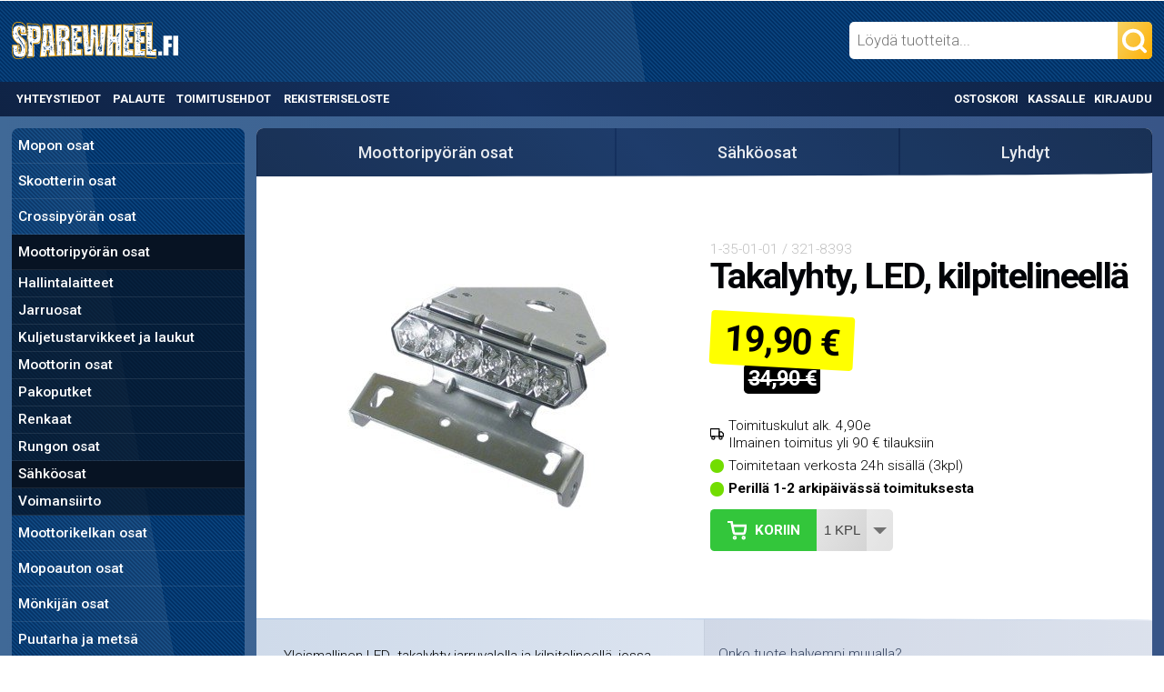

--- FILE ---
content_type: text/html; charset=UTF-8
request_url: https://sparewheel.fi/p/3446/takalyhty-led-kilpitelineella
body_size: 52138
content:
<!DOCTYPE html PUBLIC "-//W3C//DTD XHTML 1.0 Transitional//EN" "http://www.w3.org/TR/xhtml1/DTD/xhtml1-transitional.dtd">
<html xmlns="http://www.w3.org/1999/xhtml" dir="LTR" lang="fi">
<head>
<!-- Google tag (gtag.js) / Google Analytics 4 -->
<script async src="https://www.googletagmanager.com/gtag/js?id=G-RHTDLC5QM0"></script>
<script>
  window.dataLayer = window.dataLayer || [];
  function gtag(){dataLayer.push(arguments);}
  gtag('js', new Date());

  gtag('config', 'G-RHTDLC5QM0');
</script>
<base href="https://sparewheel.fi/" />

<meta http-equiv="Content-Type" content="text/html; charset=UTF-8" />
<meta name="viewport" content="width=device-width, initial-scale=1">
<title>Takalyhty, LED, kilpitelineellä | Spare Wheel Oy</title>
<script type="application/ld+json">
{
	"@context": "https://schema.org/",
	"@type": "Product",
	"name": "Takalyhty, LED, kilpitelineellä",
	"image": "https://sparewheel.fi/images/321-8393.jpg",
	"description": "Yleismallinen LED -takalyhty jarruvalolla ja kilpitelineellä, jossa paikat myös vilkuille. E-hyväksytty.",
	"sku": "1-35-01-01",
	"mpn": "321-8393",
	"brand": {
		"@type": "Brand",
		"name": "No Name"
	},
	"offers": {
		"@type": "Offer",
		"url": "https://sparewheel.fi/p/3446/takalyhty-led-kilpitelineella",
		"availability": "http://schema.org/InStock",
		"price": 19.90,
		"priceCurrency": "EUR"
	}
}
</script>
<script type="application/ld+json">
    {
      "@context": "https://schema.org",
      "@type": "BreadcrumbList",
      "itemListElement": [{"@type":"ListItem","position":1,"name":"Moottoripy\u00f6r\u00e4n osat","item":"https://sparewheel.fi/664/moottoripyoran-osat"},{"@type":"ListItem","position":2,"name":"S\u00e4hk\u00f6osat","item":"https://sparewheel.fi/664_1612/moottoripyoran-osat/sahkoosat"},{"@type":"ListItem","position":3,"name":"Lyhdyt","item":"https://sparewheel.fi/664_1612_3621/moottoripyoran-osat/sahkoosat/lyhdyt"}]
    }
</script>
<meta name="keywords" content="" />
<meta name="description" content="Yleismallinen LED -takalyhty jarruvalolla ja kilpitelineellä, jossa paikat myös vilkuille...." />
<meta property="og:type" content="product" />
<meta property="og:image" content="https://sparewheel.fi/images/321-8393.jpg" />
<meta property="og:url" content="https://sparewheel.fi/p/3446/takalyhty-led-kilpitelineella" />
<meta property="og:description" content="Yleismallinen LED -takalyhty jarruvalolla ja kilpitelineellä, jossa paikat myös vilkuille.... "/>
<meta property="og:title" content="Takalyhty, LED, kilpitelineellä" />
<meta property="og:site_name" content="Spare Wheel Oy" />
<link rel="shortcut icon" href="images/favicon.png" />
<link rel="canonical" href="https://sparewheel.fi/p/3446/takalyhty-led-kilpitelineella" />

<link href="https://fonts.googleapis.com/css?family=Roboto:300,500,700" rel="stylesheet">
<style>@media all{.featherlight{display:none;position:fixed;top:0;right:0;bottom:0;left:0;z-index:2147483647;text-align:center;white-space:nowrap;cursor:pointer;background:#333;background:rgba(0,0,0,0)}.featherlight:last-of-type{background:rgba(0,0,0,.8)}.featherlight:before{content:'';display:inline-block;height:100%;vertical-align:middle;margin-right:-.25em}.featherlight .featherlight-content{position:relative;text-align:left;vertical-align:middle;display:inline-block;overflow:auto;padding:25px 25px 0;border-bottom:25px solid transparent;min-width:30%;margin-left:5%;margin-right:5%;max-height:95%;background:#fff;cursor:auto;white-space:normal}.featherlight .featherlight-inner{display:block}.featherlight .featherlight-close-icon{position:absolute;z-index:9999;top:0;right:0;line-height:25px;width:25px;cursor:pointer;text-align:center;font:Arial,sans-serif;background:#fff;background:rgba(255,255,255,.3);color:#000}.featherlight .featherlight-image{width:100%}.featherlight-iframe .featherlight-content{border-bottom:0;padding:0}.featherlight iframe{border:0}}@media only screen and (max-width:1024px){.featherlight .featherlight-content{margin-left:10px;margin-right:10px;max-height:98%;padding:10px 10px 0;border-bottom:10px solid transparent}}@media all{.featherlight-next,.featherlight-previous{display:block;position:absolute;top:25px;right:25px;bottom:0;left:80%;cursor:pointer;-webkit-touch-callout:none;-webkit-user-select:none;-khtml-user-select:none;-moz-user-select:none;-ms-user-select:none;user-select:none;background:rgba(0,0,0,0)}.featherlight-previous{left:25px;right:80%}.featherlight-next:hover,.featherlight-previous:hover{background:rgba(255,255,255,.25)}.featherlight-next span,.featherlight-previous span{display:none;position:absolute;top:50%;left:5%;width:82%;text-align:center;font-size:80px;line-height:80px;margin-top:-40px;text-shadow:0 0 5px #fff;color:#333;font-style:normal;font-weight:400}.featherlight-next span{right:5%;left:auto}.featherlight-next:hover span,.featherlight-previous:hover span{display:inline-block}.featherlight-loading .featherlight-next,.featherlight-loading .featherlight-previous,.featherlight-swipe-aware .featherlight-next,.featherlight-swipe-aware .featherlight-previous{display:none}}@media only screen and (max-device-width:1024px){.featherlight-next:hover,.featherlight-previous:hover{background:0 0}.featherlight-next span,.featherlight-previous span{display:block}}@media only screen and (max-width:1024px){.featherlight-next,.featherlight-previous{top:10px;right:10px;left:85%}.featherlight-previous{left:10px;right:85%}.featherlight-next span,.featherlight-previous span{margin-top:-30px;font-size:40px}}.ui-draggable-handle{-ms-touch-action:none;touch-action:none}.ui-helper-hidden{display:none}.ui-helper-hidden-accessible{border:0;clip:rect(0 0 0 0);height:1px;margin:-1px;overflow:hidden;padding:0;position:absolute;width:1px}.ui-helper-reset{margin:0;padding:0;border:0;outline:0;line-height:1.3;text-decoration:none;font-size:100%;list-style:none}.ui-helper-clearfix:before,.ui-helper-clearfix:after{content:"";display:table;border-collapse:collapse}.ui-helper-clearfix:after{clear:both}.ui-helper-zfix{width:100%;height:100%;top:0;left:0;position:absolute;opacity:0;filter:Alpha(Opacity=0)}.ui-front{z-index:100}.ui-state-disabled{cursor:default!important;pointer-events:none}.ui-icon{display:inline-block;vertical-align:middle;margin-top:-.25em;position:relative;text-indent:-99999px;overflow:hidden;background-repeat:no-repeat}.ui-widget-icon-block{left:50%;margin-left:-8px;display:block}.ui-widget-overlay{position:fixed;top:0;left:0;width:100%;height:100%}.ui-resizable{position:relative}.ui-resizable-handle{position:absolute;font-size:0.1px;display:block;-ms-touch-action:none;touch-action:none}.ui-resizable-disabled .ui-resizable-handle,.ui-resizable-autohide .ui-resizable-handle{display:none}.ui-resizable-n{cursor:n-resize;height:7px;width:100%;top:-5px;left:0}.ui-resizable-s{cursor:s-resize;height:7px;width:100%;bottom:-5px;left:0}.ui-resizable-e{cursor:e-resize;width:7px;right:-5px;top:0;height:100%}.ui-resizable-w{cursor:w-resize;width:7px;left:-5px;top:0;height:100%}.ui-resizable-se{cursor:se-resize;width:12px;height:12px;right:1px;bottom:1px}.ui-resizable-sw{cursor:sw-resize;width:9px;height:9px;left:-5px;bottom:-5px}.ui-resizable-nw{cursor:nw-resize;width:9px;height:9px;left:-5px;top:-5px}.ui-resizable-ne{cursor:ne-resize;width:9px;height:9px;right:-5px;top:-5px}.ui-autocomplete{position:absolute;top:0;left:0;cursor:default}.ui-menu{list-style:none;padding:0;margin:0;display:block;outline:0}.ui-menu .ui-menu{position:absolute}.ui-menu .ui-menu-item{margin:0;cursor:pointer;list-style-image:url("[data-uri]")}.ui-menu .ui-menu-item-wrapper{position:relative;padding:3px 1em 3px .4em}.ui-menu .ui-menu-divider{margin:5px 0;height:0;font-size:0;line-height:0;border-width:1px 0 0 0}.ui-menu .ui-state-focus,.ui-menu .ui-state-active{margin:-1px}.ui-menu-icons{position:relative}.ui-menu-icons .ui-menu-item-wrapper{padding-left:2em}.ui-menu .ui-icon{position:absolute;top:0;bottom:0;left:.2em;margin:auto 0}.ui-menu .ui-menu-icon{left:auto;right:0}.ui-button{padding:.4em 1em;display:inline-block;position:relative;line-height:normal;margin-right:.1em;cursor:pointer;vertical-align:middle;text-align:center;-webkit-user-select:none;-moz-user-select:none;-ms-user-select:none;user-select:none;overflow:visible}.ui-button,.ui-button:link,.ui-button:visited,.ui-button:hover,.ui-button:active{text-decoration:none}.ui-button-icon-only{width:2em;box-sizing:border-box;text-indent:-9999px;white-space:nowrap}input.ui-button.ui-button-icon-only{text-indent:0}.ui-button-icon-only .ui-icon{position:absolute;top:50%;left:50%;margin-top:-8px;margin-left:-8px}.ui-button.ui-icon-notext .ui-icon{padding:0;width:2.1em;height:2.1em;text-indent:-9999px;white-space:nowrap}input.ui-button.ui-icon-notext .ui-icon{width:auto;height:auto;text-indent:0;white-space:normal;padding:.4em 1em}input.ui-button::-moz-focus-inner,button.ui-button::-moz-focus-inner{border:0;padding:0}.ui-controlgroup{vertical-align:middle;display:inline-block}.ui-controlgroup > .ui-controlgroup-item{float:left;margin-left:0;margin-right:0}.ui-controlgroup > .ui-controlgroup-item:focus,.ui-controlgroup > .ui-controlgroup-item.ui-visual-focus{z-index:9999}.ui-controlgroup-vertical > .ui-controlgroup-item{display:block;float:none;width:100%;margin-top:0;margin-bottom:0;text-align:left}.ui-controlgroup-vertical .ui-controlgroup-item{box-sizing:border-box}.ui-controlgroup .ui-controlgroup-label{padding:.4em 1em}.ui-controlgroup .ui-controlgroup-label span{font-size:80%}.ui-controlgroup-horizontal .ui-controlgroup-label + .ui-controlgroup-item{border-left:none}.ui-controlgroup-vertical .ui-controlgroup-label + .ui-controlgroup-item{border-top:none}.ui-controlgroup-horizontal .ui-controlgroup-label.ui-widget-content{border-right:none}.ui-controlgroup-vertical .ui-controlgroup-label.ui-widget-content{border-bottom:none}.ui-controlgroup-vertical .ui-spinner-input{width:75%;width:calc( 100% - 2.4em )}.ui-controlgroup-vertical .ui-spinner .ui-spinner-up{border-top-style:solid}.ui-checkboxradio-label .ui-icon-background{box-shadow:inset 1px 1px 1px #ccc;border-radius:.12em;border:none}.ui-checkboxradio-radio-label .ui-icon-background{width:16px;height:16px;border-radius:1em;overflow:visible;border:none}.ui-checkboxradio-radio-label.ui-checkboxradio-checked .ui-icon,.ui-checkboxradio-radio-label.ui-checkboxradio-checked:hover .ui-icon{background-image:none;width:8px;height:8px;border-width:4px;border-style:solid}.ui-checkboxradio-disabled{pointer-events:none}.ui-dialog{position:absolute;top:0;left:0;padding:.2em;outline:0}.ui-dialog .ui-dialog-titlebar{padding:.4em 1em;position:relative}.ui-dialog .ui-dialog-title{float:left;margin:.1em 0;white-space:nowrap;width:90%;overflow:hidden;text-overflow:ellipsis}.ui-dialog .ui-dialog-titlebar-close{position:absolute;right:.3em;top:50%;width:20px;margin:-10px 0 0 0;padding:1px;height:20px}.ui-dialog .ui-dialog-content{position:relative;border:0;padding:.5em 1em;background:none;overflow:auto}.ui-dialog .ui-dialog-buttonpane{text-align:left;border-width:1px 0 0 0;background-image:none;margin-top:.5em;padding:.3em 1em .5em .4em}.ui-dialog .ui-dialog-buttonpane .ui-dialog-buttonset{float:right}.ui-dialog .ui-dialog-buttonpane button{margin:.5em .4em .5em 0;cursor:pointer}.ui-dialog .ui-resizable-n{height:2px;top:0}.ui-dialog .ui-resizable-e{width:2px;right:0}.ui-dialog .ui-resizable-s{height:2px;bottom:0}.ui-dialog .ui-resizable-w{width:2px;left:0}.ui-dialog .ui-resizable-se,.ui-dialog .ui-resizable-sw,.ui-dialog .ui-resizable-ne,.ui-dialog .ui-resizable-nw{width:7px;height:7px}.ui-dialog .ui-resizable-se{right:0;bottom:0}.ui-dialog .ui-resizable-sw{left:0;bottom:0}.ui-dialog .ui-resizable-ne{right:0;top:0}.ui-dialog .ui-resizable-nw{left:0;top:0}.ui-draggable .ui-dialog-titlebar{cursor:move}#cc-main{background:transparent;color:var(--cc-primary-color);font-family:var(--cc-font-family);font-size:16px;font-weight:400;-webkit-font-smoothing:antialiased;-moz-osx-font-smoothing:grayscale;line-height:1.15;position:relative;text-rendering:optimizeLegibility;-webkit-text-size-adjust:100%;position:fixed;z-index:var(--cc-z-index)}#cc-main :after,#cc-main :before,#cc-main a,#cc-main button,#cc-main div,#cc-main h2,#cc-main input,#cc-main p,#cc-main span{all:unset;box-sizing:border-box}#cc-main .pm__badge,#cc-main button{all:initial;box-sizing:border-box;color:unset;visibility:unset}#cc-main .pm__badge,#cc-main a,#cc-main button,#cc-main input{-webkit-appearance:none;appearance:none;cursor:pointer;font-family:inherit;font-size:100%;line-height:normal;margin:0;outline:revert;outline-offset:2px;overflow:hidden}#cc-main table,#cc-main tbody,#cc-main td,#cc-main th,#cc-main thead,#cc-main tr{all:revert;color:inherit;font-family:inherit;font-size:inherit;font-weight:inherit}:root{--cc-font-family:-apple-system,BlinkMacSystemFont,"Segoe UI",Roboto,Helvetica,Arial,sans-serif,"Apple Color Emoji","Segoe UI Emoji","Segoe UI Symbol";--cc-modal-border-radius:.5rem;--cc-btn-border-radius:.4rem;--cc-modal-transition-duration:.25s;--cc-link-color:var(--cc-btn-primary-bg);--cc-modal-margin:1rem;--cc-z-index:2147483647;--cc-bg:#fff;--cc-primary-color:#2c2f31;--cc-secondary-color:#5e6266;--cc-btn-primary-bg:#30363c;--cc-btn-primary-color:#fff;--cc-btn-primary-border-color:var(--cc-btn-primary-bg);--cc-btn-primary-hover-bg:#000;--cc-btn-primary-hover-color:#fff;--cc-btn-primary-hover-border-color:var(--cc-btn-primary-hover-bg);--cc-btn-secondary-bg:#eaeff2;--cc-btn-secondary-color:var(--cc-primary-color);--cc-btn-secondary-border-color:var(--cc-btn-secondary-bg);--cc-btn-secondary-hover-bg:#d4dae0;--cc-btn-secondary-hover-color:#000;--cc-btn-secondary-hover-border-color:#d4dae0;--cc-separator-border-color:#f0f4f7;--cc-toggle-on-bg:var(--cc-btn-primary-bg);--cc-toggle-off-bg:#667481;--cc-toggle-on-knob-bg:#fff;--cc-toggle-off-knob-bg:var(--cc-toggle-on-knob-bg);--cc-toggle-enabled-icon-color:var(--cc-bg);--cc-toggle-disabled-icon-color:var(--cc-bg);--cc-toggle-readonly-bg:#d5dee2;--cc-toggle-readonly-knob-bg:#fff;--cc-toggle-readonly-knob-icon-color:var(--cc-toggle-readonly-bg);--cc-section-category-border:var(--cc-cookie-category-block-bg);--cc-cookie-category-block-bg:#f0f4f7;--cc-cookie-category-block-border:#f0f4f7;--cc-cookie-category-block-hover-bg:#e9eff4;--cc-cookie-category-block-hover-border:#e9eff4;--cc-cookie-category-expanded-block-bg:transparent;--cc-cookie-category-expanded-block-hover-bg:#dee4e9;--cc-overlay-bg:rgba(0,0,0,.65);--cc-webkit-scrollbar-bg:var(--cc-section-category-border);--cc-webkit-scrollbar-hover-bg:var(--cc-btn-primary-hover-bg);--cc-footer-bg:var(--cc-btn-secondary-bg);--cc-footer-color:var(--cc-secondary-color);--cc-footer-border-color:#e4eaed;--cc-pm-toggle-border-radius:4em}#cc-main.cc--rtl{direction:rtl}#cc-main .cm__title,#cc-main a,#cc-main b,#cc-main em,#cc-main strong{font-weight:600}#cc-main button>span{pointer-events:none}#cc-main .cc__link,#cc-main a{background-image:linear-gradient(currentColor,currentColor);background-position:0 100%;background-repeat:no-repeat;background-size:0 1px;font-weight:600;position:relative;transition:background-size .25s,color .25s ease}#cc-main .cc__link:hover,#cc-main a:hover{background-size:100% 1px;color:var(--cc-primary-color)}#cc-main .cc__link{color:var(--cc-link-color)}#cc-main .cm__desc,#cc-main .pm__body{overscroll-behavior:auto contain;scrollbar-width:thin}@media screen and (min-width:640px){#cc-main ::-webkit-scrollbar,#cc-main ::-webkit-scrollbar-thumb,#cc-main ::-webkit-scrollbar-track{all:revert}#cc-main ::-webkit-scrollbar-thumb{-webkit-background-clip:padding-box;background-clip:padding-box;background:var(--cc-toggle-readonly-bg);border:.25rem solid var(--cc-bg);border-radius:1rem}#cc-main ::-webkit-scrollbar-thumb:hover{background:var(--cc-toggle-off-bg)}#cc-main ::-webkit-scrollbar{background:transparent;width:12px}}html.disable--interaction.show--consent,html.disable--interaction.show--consent body{height:auto!important;overflow:hidden!important}@media (prefers-reduced-motion){#cc-main{--cc-modal-transition-duration:0s}}.cc--darkmode{--cc-bg:#161a1c;--cc-primary-color:#ebf3f6;--cc-secondary-color:#aebbc5;--cc-btn-primary-bg:#c2d0e0;--cc-btn-primary-color:var(--cc-bg);--cc-btn-primary-border-color:var(--cc-btn-primary-bg);--cc-btn-primary-hover-bg:#98a7b6;--cc-btn-primary-hover-color:#000;--cc-btn-primary-hover-border-color:var(--cc-btn-primary-hover-bg);--cc-btn-secondary-bg:#242c31;--cc-btn-secondary-color:var(--cc-primary-color);--cc-btn-secondary-border-color:var(--cc-btn-secondary-bg);--cc-btn-secondary-hover-bg:#353d43;--cc-btn-secondary-hover-color:#fff;--cc-btn-secondary-hover-border-color:var(--cc-btn-secondary-hover-bg);--cc-separator-border-color:#222a30;--cc-toggle-on-bg:var(--cc-btn-primary-bg);--cc-toggle-off-bg:#525f6b;--cc-toggle-on-knob-bg:var(--cc-btn-primary-color);--cc-toggle-off-knob-bg:var(--cc-btn-primary-color);--cc-toggle-enabled-icon-color:var(--cc-btn-primary-color);--cc-toggle-disabled-icon-color:var(--cc-btn-primary-color);--cc-toggle-readonly-bg:#343e45;--cc-toggle-readonly-knob-bg:#5f6b72;--cc-toggle-readonly-knob-icon-color:var(--cc-toggle-readonly-bg);--cc-section-category-border:#1e2428;--cc-cookie-category-block-bg:#1e2428;--cc-cookie-category-block-border:var(--cc-section-category-border);--cc-cookie-category-block-hover-bg:#242c31;--cc-cookie-category-block-hover-border:#232a2f;--cc-cookie-category-expanded-block-bg:transparent;--cc-cookie-category-expanded-block-hover-bg:var(--cc-toggle-readonly-bg);--cc-overlay-bg:rgba(0,0,0,.65);--cc-webkit-scrollbar-bg:var(--cc-section-category-border);--cc-webkit-scrollbar-hover-bg:var(--cc-btn-primary-hover-bg);--cc-footer-bg:#0c0e0f;--cc-footer-color:var(--cc-secondary-color);--cc-footer-border-color:#060809}.cc--darkmode #cc-main{color-scheme:dark}#cc-main .cm{background:var(--cc-bg);border-radius:var(--cc-modal-border-radius);box-shadow:0 .625em 1.875em rgba(0,0,2,.3);display:flex;flex-direction:column;max-width:24rem;opacity:0;overflow:hidden;position:fixed;transform:translateY(1.6em);visibility:hidden;z-index:1}#cc-main .cm--top{top:var(--cc-modal-margin)}#cc-main .cm--middle{top:50%;transform:translateY(calc(-50% + 1.6em))}#cc-main .cm--bottom{bottom:var(--cc-modal-margin)}#cc-main .cm--center{left:var(--cc-modal-margin);margin:0 auto;right:var(--cc-modal-margin);width:unset}#cc-main .cm--left{left:var(--cc-modal-margin);margin-right:var(--cc-modal-margin)}#cc-main .cm--right{margin-left:var(--cc-modal-margin);right:var(--cc-modal-margin)}#cc-main .cm__body{display:flex;flex-direction:column;justify-content:space-between;position:relative}#cc-main .cm__btns,#cc-main .cm__links{padding:1rem 1.3rem;width:unset}#cc-main .cm__texts{display:flex;flex:1;flex-direction:column;justify-content:center;padding:1rem 0 0}#cc-main .cm__desc,#cc-main .cm__title{padding:0 1.3rem}#cc-main .cm__title{font-size:1.05em}#cc-main .cm__title+.cm__desc{margin-top:1.1em}#cc-main .cm__desc{color:var(--cc-secondary-color);font-size:.9em;line-height:1.5;max-height:40vh;overflow-x:visible;overflow-y:auto;padding-bottom:1em}#cc-main .cm__btns{border-top:1px solid var(--cc-separator-border-color);display:flex;flex-direction:column;justify-content:center}#cc-main .cm__btn-group{display:grid;grid-auto-columns:minmax(0,1fr)}#cc-main .cm__btn+.cm__btn,#cc-main .cm__btn-group+.cm__btn-group{margin-top:.375rem}#cc-main .cm--flip .cm__btn+.cm__btn,#cc-main .cm--flip .cm__btn-group+.cm__btn-group{margin-bottom:.375rem;margin-top:0}#cc-main .cm--inline .cm__btn+.cm__btn{margin-left:.375rem;margin-top:0}#cc-main .cm--inline.cm--flip .cm__btn+.cm__btn{margin-bottom:0;margin-left:0;margin-right:.375rem}#cc-main .cm--inline.cm--flip .cm__btn-group+.cm__btn-group{margin-bottom:.375rem;margin-right:0}#cc-main .cm--wide .cm__btn+.cm__btn,#cc-main .cm--wide .cm__btn-group+.cm__btn-group{margin-left:.375rem;margin-top:0}#cc-main .cm--wide.cm--flip .cm__btn+.cm__btn,#cc-main .cm--wide.cm--flip .cm__btn-group+.cm__btn-group{margin-bottom:0;margin-right:.375rem}#cc-main .cm--bar:not(.cm--inline) .cm__btn-group--uneven,#cc-main .cm--wide .cm__btn-group--uneven{display:flex;flex:1;justify-content:space-between}#cc-main .cm--bar:not(.cm--inline).cm--flip .cm__btn-group--uneven,#cc-main .cm--wide.cm--flip .cm__btn-group--uneven{flex-direction:row-reverse}#cc-main .cm__btn{background:var(--cc-btn-primary-bg);border:1px solid var(--cc-btn-primary-border-color);border-radius:var(--cc-btn-border-radius);color:var(--cc-btn-primary-color);font-size:.82em;font-weight:600;min-height:42px;padding:.5em 1em;text-align:center}#cc-main .cm__btn:hover{background:var(--cc-btn-primary-hover-bg);border-color:var(--cc-btn-primary-hover-border-color);color:var(--cc-btn-primary-hover-color)}#cc-main .cm__btn--secondary{background:var(--cc-btn-secondary-bg);border-color:var(--cc-btn-secondary-border-color);color:var(--cc-btn-secondary-color)}#cc-main .cm__btn--secondary:hover{background:var(--cc-btn-secondary-hover-bg);border-color:var(--cc-btn-secondary-hover-border-color);color:var(--cc-btn-secondary-hover-color)}#cc-main .cm__btn--close{border-radius:0;border-bottom-left-radius:var(--cc-btn-border-radius);border-right:none;border-top:none;display:none;font-size:1em;height:42px;min-width:auto!important;overflow:hidden;padding:0!important;position:absolute;right:0;top:0;width:42px}#cc-main .cm__btn--close svg{stroke:var(--cc-btn-primary-color);transform:scale(.5);transition:stroke .15s ease}#cc-main .cm__btn--close:hover svg{stroke:var(--cc-btn-primary-hover-color)}#cc-main .cm__btn--close.cm__btn--secondary svg{stroke:var(--cc-btn-secondary-color)}#cc-main .cm__btn--close.cm__btn--secondary:hover svg{stroke:var(--cc-btn-secondary-hover-color)}#cc-main .cm__btn--close+.cm__texts .cm__title{padding-right:3rem}#cc-main .cm--inline .cm__btn-group{grid-auto-flow:column}#cc-main .cm__footer{background:var(--cc-footer-bg);border-top:1px solid var(--cc-footer-border-color);color:var(--cc-footer-color);padding:.4em 0 .5em}#cc-main .cm__links{display:flex;flex-direction:row;padding-bottom:0;padding-top:0}#cc-main .cm__link-group{display:flex;flex-direction:row;font-size:.8em;width:100%}#cc-main .cm__link-group>*+*{margin-left:1.3rem}#cc-main .cm--flip .cm__btn:last-child{grid-row:1}#cc-main .cm--inline.cm--flip .cm__btn:last-child{grid-column:1}#cc-main .cm--box .cm__btn--close{display:block}#cc-main .cm--box.cm--flip .cm__btns{flex-direction:column-reverse}#cc-main .cm--box.cm--wide{max-width:36em}#cc-main .cm--box.cm--wide .cm__btns{flex-direction:row;justify-content:space-between}#cc-main .cm--box.cm--wide .cm__btn-group{grid-auto-flow:column}#cc-main .cm--box.cm--wide .cm__btn{min-width:120px;padding-left:1.8em;padding-right:1.8em}#cc-main .cm--box.cm--wide.cm--flip .cm__btns{flex-direction:row-reverse}#cc-main .cm--box.cm--wide.cm--flip .cm__btn:last-child{grid-column:1}#cc-main .cm--cloud{max-width:54em;width:unset}#cc-main .cm--cloud .cm__body{flex-direction:row}#cc-main .cm--cloud .cm__texts{flex:1}#cc-main .cm--cloud .cm__desc{max-height:9.4em}#cc-main .cm--cloud .cm__btns{border-left:1px solid var(--cc-separator-border-color);border-top:none;max-width:23em}#cc-main .cm--cloud .cm__btn-group{flex-direction:column}#cc-main .cm--cloud .cm__btn{min-width:19em}#cc-main .cm--cloud.cm--flip .cm__btn-group,#cc-main .cm--cloud.cm--flip .cm__btns{flex-direction:column-reverse}#cc-main .cm--cloud.cm--inline .cm__btn-group{flex-direction:row}#cc-main .cm--cloud.cm--inline .cm__btn{min-width:10em}#cc-main .cm--cloud.cm--inline.cm--flip .cm__btn-group{flex-direction:row-reverse}#cc-main .cm--bar{border-radius:0;left:0;margin:0;max-width:unset;opacity:1;right:0;transform:translateY(0);width:100vw;--cc-modal-transition-duration:.35s}#cc-main .cm--bar.cm--top{top:0;transform:translateY(-100%)}#cc-main .cm--bar.cm--bottom{bottom:0;transform:translateY(100%)}#cc-main .cm--bar .cm__body,#cc-main .cm--bar .cm__links{margin:0 auto;max-width:55em;width:100%}#cc-main .cm--bar .cm__body{padding:.5em 0 .9em}#cc-main .cm--bar .cm__btns{border-top:none;flex-direction:row;justify-content:space-between}#cc-main .cm--bar .cm__btn-group{grid-auto-flow:column}#cc-main .cm--bar:not(.cm--inline) .cm__btn+.cm__btn,#cc-main .cm--bar:not(.cm--inline) .cm__btn-group+.cm__btn-group{margin-left:.375rem;margin-top:0}#cc-main .cm--bar .cm__btn{min-width:120px;padding-left:2em;padding-right:2em}#cc-main .cm--bar.cm--flip:not(.cm--inline) .cm__btn+.cm__btn,#cc-main .cm--bar.cm--flip:not(.cm--inline) .cm__btn-group+.cm__btn-group{margin-bottom:0;margin-left:0;margin-right:.375rem}#cc-main .cm--bar.cm--flip .cm__btns{flex-direction:row-reverse}#cc-main .cm--bar.cm--flip .cm__btn:last-child{grid-column:1}#cc-main .cm--bar.cm--inline .cm__body,#cc-main .cm--bar.cm--inline .cm__links{max-width:74em}#cc-main .cm--bar.cm--inline .cm__body{flex-direction:row;padding:0}#cc-main .cm--bar.cm--inline .cm__btns{flex-direction:column;justify-content:center;max-width:23em}#cc-main .cm--bar.cm--inline.cm--flip .cm__btns{flex-direction:column-reverse}#cc-main .cc--anim .cm,#cc-main .cc--anim.cm-wrapper:before{transition:opacity var(--cc-modal-transition-duration) ease,visibility var(--cc-modal-transition-duration) ease,transform var(--cc-modal-transition-duration) ease}#cc-main .cc--anim .cm__btn,#cc-main .cc--anim .cm__close{transition:background-color .15s ease,border-color .15s ease,color .15s ease}.disable--interaction #cc-main .cm-wrapper:before{background:var(--cc-overlay-bg);bottom:0;content:"";left:0;opacity:0;position:fixed;right:0;top:0;visibility:hidden;z-index:0}.show--consent #cc-main .cc--anim .cm{opacity:1;transform:translateY(0);visibility:visible!important}.show--consent #cc-main .cc--anim .cm--middle{transform:translateY(-50%)}.show--consent #cc-main .cc--anim .cm--bar{transform:translateY(0)}.show--consent #cc-main .cc--anim.cm-wrapper:before{opacity:1;visibility:visible}#cc-main.cc--rtl .cm__btn--close{border-bottom-left-radius:unset;border-bottom-right-radius:var(--cc-btn-border-radius);left:0;right:unset}#cc-main.cc--rtl .cm__btn--close+.cm__texts .cm__title{padding-left:3rem!important;padding-right:1.3rem}#cc-main.cc--rtl .cm--inline .cm__btn+.cm__btn{margin-left:0;margin-right:.375rem}#cc-main.cc--rtl .cm--inline.cm--flip .cm__btn+.cm__btn{margin-left:.375rem;margin-right:0}#cc-main.cc--rtl .cm:not(.cm--inline).cm--bar .cm__btn+.cm__btn,#cc-main.cc--rtl .cm:not(.cm--inline).cm--bar .cm__btn-group+.cm__btn-group,#cc-main.cc--rtl .cm:not(.cm--inline).cm--wide .cm__btn+.cm__btn,#cc-main.cc--rtl .cm:not(.cm--inline).cm--wide .cm__btn-group+.cm__btn-group{margin-left:0;margin-right:.375rem}#cc-main.cc--rtl .cm:not(.cm--inline).cm--bar.cm--flip .cm__btn+.cm__btn,#cc-main.cc--rtl .cm:not(.cm--inline).cm--wide.cm--flip .cm__btn+.cm__btn{margin-left:.375rem;margin-right:0}#cc-main.cc--rtl .cm__link-group>*+*{margin-left:0;margin-right:1.3rem}@media screen and (max-width:640px){#cc-main{--cc-modal-margin:.5em}#cc-main .cm{max-width:none!important;width:auto!important}#cc-main .cm__body{flex-direction:column!important;padding:0!important}#cc-main .cm__btns,#cc-main .cm__desc,#cc-main .cm__links,#cc-main .cm__title{padding-left:1.1rem!important;padding-right:1.1rem!important}#cc-main .cm__btns{border-left:none!important;border-top:1px solid var(--cc-separator-border-color)!important;flex-direction:column!important;max-width:none!important;min-width:auto!important}#cc-main .cm__btn+.cm__btn,#cc-main .cm__btn-group+.cm__btn-group{margin:.375rem 0 0!important}#cc-main .cm--flip .cm__btn+.cm__btn,#cc-main .cm--flip .cm__btn-group+.cm__btn-group{margin-bottom:.375rem!important;margin-top:0!important}#cc-main .cm__btn-group{display:flex!important;flex-direction:column!important;min-width:auto!important}#cc-main .cm__btn{flex:auto!important}#cc-main .cm__link-group{justify-content:center!important}#cc-main .cm--flip .cm__btn-group,#cc-main .cm--flip .cm__btns{flex-direction:column-reverse!important}}#cc-main .pm-wrapper{position:relative;z-index:2}#cc-main .pm{background:var(--cc-bg);border-radius:var(--cc-modal-border-radius);box-shadow:0 .625em 1.875em rgba(0,0,2,.3);display:flex;flex-direction:column;opacity:0;overflow:hidden;position:fixed;visibility:hidden;width:100%;width:unset;z-index:1}#cc-main svg{fill:none;width:100%}#cc-main .pm__body,#cc-main .pm__footer,#cc-main .pm__header{padding:1em 1.4em}#cc-main .pm__header{align-items:center;border-bottom:1px solid var(--cc-separator-border-color);display:flex;justify-content:space-between}#cc-main .pm__title{align-items:center;display:flex;flex:1;font-weight:600;margin-right:2em}#cc-main .pm__close-btn{background:var(--cc-btn-secondary-bg);border:1px solid var(--cc-btn-secondary-border-color);border-radius:var(--cc-btn-border-radius);height:40px;position:relative;transition:all .15s ease;width:40px}#cc-main .pm__close-btn span{display:flex;height:100%;width:100%}#cc-main .pm__close-btn svg{stroke:var(--cc-btn-secondary-color);transform:scale(.5);transition:stroke .15s ease}#cc-main .pm__close-btn:hover{background:var(--cc-btn-secondary-hover-bg);border-color:var(--cc-btn-secondary-hover-border-color)}#cc-main .pm__close-btn:hover svg{stroke:var(--cc-btn-secondary-hover-color)}#cc-main .pm__body{flex:1;overflow-y:auto;overflow-y:overlay}#cc-main .pm__section,#cc-main .pm__section--toggle{border-radius:var(--cc-btn-border-radius);display:flex;flex-direction:column;margin-bottom:.5em}#cc-main .pm__section--toggle .pm__section-desc-wrapper{border:1px solid var(--cc-cookie-category-block-border);border-radius:var(--cc-btn-border-radius);border-top:none;border-top-left-radius:0;border-top-right-radius:0;display:none;margin-top:0!important;overflow:hidden}#cc-main .pm__section{border:1px solid var(--cc-separator-border-color);padding:1em;transition:background-color .25s ease,border-color .25s ease}#cc-main .pm__section:first-child{border:none;margin-bottom:2em;margin-top:0;padding:0;transition:none}#cc-main .pm__section:not(:first-child):hover{background:var(--cc-cookie-category-block-bg);border-color:var(--cc-cookie-category-block-border)}#cc-main .pm__section-toggles+.pm__section{margin-top:2em}#cc-main .pm__section--toggle{background:var(--cc-cookie-category-block-bg);border-top:none;margin-bottom:.375rem}#cc-main .pm__section--toggle .pm__section-title{align-items:center;background:var(--cc-cookie-category-block-bg);border:1px solid var(--cc-cookie-category-block-border);display:flex;justify-content:space-between;min-height:58px;padding:1.1em 5.4em 1.1em 1.2em;position:relative;transition:background-color .25s ease,border-color .25s ease;width:100%}#cc-main .pm__section--toggle .pm__section-title:hover{background:var(--cc-cookie-category-block-hover-bg);border-color:var(--cc-cookie-category-block-hover-border)}#cc-main .pm__section--toggle .pm__section-desc{margin-top:0;padding:1em}#cc-main .pm__section--toggle.is-expanded{--cc-cookie-category-block-bg:var(--cc-cookie-category-expanded-block-bg);--cc-cookie-category-block-border:var(--cc-cookie-category-expanded-block-hover-bg)}#cc-main .pm__section--toggle.is-expanded .pm__section-title{border-bottom-left-radius:0;border-bottom-right-radius:0}#cc-main .pm__section--toggle.is-expanded .pm__section-arrow svg{transform:scale(.5) rotate(180deg)}#cc-main .pm__section--toggle.is-expanded .pm__section-desc-wrapper{display:flex}#cc-main .pm__section--expandable .pm__section-title{cursor:pointer;padding-left:3.4em}#cc-main .pm__section--expandable .pm__section-arrow{background:var(--cc-toggle-readonly-bg);border-radius:100%;display:flex;height:20px;justify-content:center;left:18px;pointer-events:none;position:absolute;width:20px}#cc-main .pm__section--expandable .pm__section-arrow svg{stroke:var(--cc-btn-secondary-color);transform:scale(.5)}#cc-main .pm__section-title-wrapper{align-items:center;display:flex;position:relative}#cc-main .pm__section-title-wrapper+.pm__section-desc-wrapper{margin-top:.85em}#cc-main .pm__section-title{border-radius:var(--cc-btn-border-radius);font-size:.95em;font-weight:600}#cc-main .pm__badge{align-items:center;background:var(--cc-btn-secondary-bg);border-radius:5em;color:var(--cc-secondary-color);display:flex;flex:none;font-size:.8em;font-weight:600;height:23px;justify-content:center;margin-left:1em;min-width:23px;overflow:hidden;padding:0 .6em 1px;position:relative;text-align:center;white-space:nowrap;width:auto}#cc-main .pm__service-counter{background:var(--cc-btn-primary-bg);color:var(--cc-btn-primary-color);padding:0;width:23px}#cc-main .pm__service-counter[data-counterlabel]{padding:0 .6em 1px;width:auto}#cc-main .section__toggle,#cc-main .section__toggle-wrapper,#cc-main .toggle__icon,#cc-main .toggle__label{border-radius:var(--cc-pm-toggle-border-radius);height:23px;transform:translateZ(0);width:50px}#cc-main .section__toggle-wrapper{cursor:pointer;position:absolute;right:18px;z-index:1}#cc-main .toggle-service{height:19px;position:relative;right:0;width:42px}#cc-main .toggle-service .section__toggle,#cc-main .toggle-service .toggle__icon,#cc-main .toggle-service .toggle__label{height:19px;width:42px}#cc-main .toggle-service .toggle__icon{position:relative}#cc-main .toggle-service .toggle__icon-circle{height:19px;width:19px}#cc-main .toggle-service .section__toggle:checked~.toggle__icon .toggle__icon-circle{transform:translateX(23px)}#cc-main .pm__section--toggle:nth-child(2) .section__toggle-wrapper:after{display:none!important}#cc-main .section__toggle{border:0;cursor:pointer;display:block;left:0;margin:0;position:absolute;top:0}#cc-main .section__toggle:disabled{cursor:not-allowed}#cc-main .toggle__icon{background:var(--cc-toggle-off-bg);box-shadow:0 0 0 1px var(--cc-toggle-off-bg);display:flex;flex-direction:row;pointer-events:none;position:absolute;transition:all .25s ease}#cc-main .toggle__icon-circle{background:var(--cc-toggle-off-knob-bg);border:none;border-radius:var(--cc-pm-toggle-border-radius);box-shadow:0 1px 2px rgba(24,32,3,.36);display:block;height:23px;left:0;position:absolute;top:0;transition:transform .25s ease,background-color .25s ease;width:23px}#cc-main .toggle__icon-off,#cc-main .toggle__icon-on{height:100%;position:absolute;transition:opacity .15s ease;width:100%}#cc-main .toggle__icon-on{opacity:0;transform:rotate(45deg)}#cc-main .toggle__icon-on svg{stroke:var(--cc-toggle-on-bg);transform:scale(.55) rotate(-45deg)}#cc-main .toggle__icon-off{opacity:1}#cc-main .toggle__icon-off svg{stroke:var(--cc-toggle-off-bg);transform:scale(.55)}#cc-main .section__toggle:checked~.toggle__icon{background:var(--cc-toggle-on-bg);box-shadow:0 0 0 1px var(--cc-toggle-on-bg)}#cc-main .section__toggle:checked~.toggle__icon .toggle__icon-circle{background-color:var(--cc-toggle-on-knob-bg);transform:translateX(27px)}#cc-main .section__toggle:checked~.toggle__icon .toggle__icon-on{opacity:1}#cc-main .section__toggle:checked~.toggle__icon .toggle__icon-off{opacity:0}#cc-main .section__toggle:checked:disabled~.toggle__icon{background:var(--cc-toggle-readonly-bg);box-shadow:0 0 0 1px var(--cc-toggle-readonly-bg)}#cc-main .section__toggle:checked:disabled~.toggle__icon .toggle__icon-circle{background:var(--cc-toggle-readonly-knob-bg);box-shadow:none}#cc-main .section__toggle:checked:disabled~.toggle__icon svg{stroke:var(--cc-toggle-readonly-knob-icon-color)}#cc-main .toggle__label{opacity:0;overflow:hidden;pointer-events:none;position:absolute;top:0;z-index:-1}#cc-main .pm__section-desc-wrapper{color:var(--cc-secondary-color);display:flex;flex-direction:column;font-size:.9em}#cc-main .pm__section-desc-wrapper>:not(:last-child){border-bottom:1px solid var(--cc-cookie-category-block-border)}#cc-main .pm__section-services{display:flex;flex-direction:column}#cc-main .pm__service{align-items:center;display:flex;justify-content:space-between;padding:.4em 1.2em;position:relative;transition:background-color .15s ease}#cc-main .pm__service:hover{background-color:var(--cc-cookie-category-block-hover-bg)}#cc-main .pm__service-header{align-items:center;display:flex;margin-right:1em;width:100%}#cc-main .pm__service-icon{border:2px solid;border-radius:100%;height:8px;margin-left:6px;margin-right:20px;margin-top:1px;min-width:8px}#cc-main .pm__service-title{font-size:.95em;width:100%;word-break:break-word}#cc-main .pm__section-desc{line-height:1.5em}#cc-main .pm__section-table{border-collapse:collapse;font-size:.9em;margin:0;overflow:hidden;padding:0;text-align:left;width:100%}#cc-main .pm__table-caption{text-align:left}#cc-main .pm__table-caption,#cc-main .pm__table-head>tr{border-bottom:1px dashed var(--cc-separator-border-color);color:var(--cc-primary-color);font-weight:600}#cc-main .pm__table-tr{transition:background-color .15s ease}#cc-main .pm__table-tr:hover{background:var(--cc-cookie-category-block-hover-bg)}#cc-main .pm__table-caption,#cc-main .pm__table-td,#cc-main .pm__table-th{padding:.625em .625em .625em 1.2em;vertical-align:top}#cc-main .pm__footer{border-top:1px solid var(--cc-separator-border-color);display:flex;justify-content:space-between}#cc-main .pm__btn-group{display:flex}#cc-main .pm__btn+.pm__btn,#cc-main .pm__btn-group+.pm__btn-group{margin-left:.375rem}#cc-main .pm--flip .pm__btn+.pm__btn,#cc-main .pm--flip .pm__btn-group+.pm__btn-group{margin-left:0;margin-right:.375rem}#cc-main .pm__btn{background:var(--cc-btn-primary-bg);border:1px solid var(--cc-btn-primary-border-color);border-radius:var(--cc-btn-border-radius);color:var(--cc-btn-primary-color);flex:auto;font-size:.82em;font-weight:600;min-height:42px;min-width:110px;padding:.5em 1.5em;text-align:center;transition:background-color .15s ease,border-color .15s ease,color .15s ease}#cc-main .pm__btn:hover{background:var(--cc-btn-primary-hover-bg);border-color:var(--cc-btn-primary-hover-border-color);color:var(--cc-btn-primary-hover-color)}#cc-main .pm__btn--secondary{background:var(--cc-btn-secondary-bg);border-color:var(--cc-btn-secondary-border-color);color:var(--cc-btn-secondary-color)}#cc-main .pm__btn--secondary:hover{background:var(--cc-btn-secondary-hover-bg);border-color:var(--cc-btn-secondary-hover-border-color);color:var(--cc-btn-secondary-hover-color)}#cc-main .pm--box{height:calc(100% - 2em);left:var(--cc-modal-margin);margin:0 auto;max-height:37.5em;max-width:43em;right:var(--cc-modal-margin);top:50%;transform:translateY(calc(-50% + 1.6em))}#cc-main .pm--box.pm--flip .pm__btn-group,#cc-main .pm--box.pm--flip .pm__footer{flex-direction:row-reverse}#cc-main .pm--bar{border-radius:0;bottom:0;height:100%;margin:0;max-height:none;max-width:29em;opacity:1;top:0;width:100%;--cc-modal-transition-duration:.35s}#cc-main .pm--bar .pm__section-table,#cc-main .pm--bar .pm__table-body,#cc-main .pm--bar .pm__table-td,#cc-main .pm--bar .pm__table-th,#cc-main .pm--bar .pm__table-tr{display:block}#cc-main .pm--bar .pm__table-head{display:none}#cc-main .pm--bar .pm__table-caption{display:block}#cc-main .pm--bar .pm__table-tr:not(:last-child){border-bottom:1px solid var(--cc-separator-border-color)}#cc-main .pm--bar .pm__table-td{display:flex;justify-content:space-between}#cc-main .pm--bar .pm__table-td:before{color:var(--cc-primary-color);content:attr(data-column);flex:1;font-weight:600;min-width:100px;overflow:hidden;padding-right:2em;text-overflow:ellipsis}#cc-main .pm--bar .pm__table-td>div{flex:3}#cc-main .pm--bar:not(.pm--wide) .pm__body,#cc-main .pm--bar:not(.pm--wide) .pm__footer,#cc-main .pm--bar:not(.pm--wide) .pm__header{padding:1em 1.3em}#cc-main .pm--bar:not(.pm--wide) .pm__btn-group,#cc-main .pm--bar:not(.pm--wide) .pm__footer{flex-direction:column}#cc-main .pm--bar:not(.pm--wide) .pm__btn+.pm__btn,#cc-main .pm--bar:not(.pm--wide) .pm__btn-group+.pm__btn-group{margin:.375rem 0 0}#cc-main .pm--bar:not(.pm--wide).pm--flip .pm__btn-group,#cc-main .pm--bar:not(.pm--wide).pm--flip .pm__footer{flex-direction:column-reverse}#cc-main .pm--bar:not(.pm--wide).pm--flip .pm__btn+.pm__btn,#cc-main .pm--bar:not(.pm--wide).pm--flip .pm__btn-group+.pm__btn-group{margin-bottom:.375rem;margin-top:0}#cc-main .pm--bar:not(.pm--wide) .pm__badge{display:none}#cc-main .pm--bar.pm--left{left:0;transform:translateX(-100%)}#cc-main .pm--bar.pm--right{right:0;transform:translateX(100%)}#cc-main .pm--bar.pm--wide{max-width:35em}#cc-main .pm--bar.pm--wide .pm__body,#cc-main .pm--bar.pm--wide .pm__footer,#cc-main .pm--bar.pm--wide .pm__header{padding:1em 1.4em}#cc-main .pm--bar.pm--wide.pm--flip .pm__btn-group,#cc-main .pm--bar.pm--wide.pm--flip .pm__footer{flex-direction:row-reverse}#cc-main .pm-overlay{background:var(--cc-overlay-bg);bottom:0;content:"";left:0;opacity:0;position:fixed;right:0;top:0;visibility:hidden;z-index:1}#cc-main .cc--anim .pm,#cc-main .cc--anim .pm-overlay{transition:opacity var(--cc-modal-transition-duration) ease,visibility var(--cc-modal-transition-duration) ease,transform var(--cc-modal-transition-duration) ease}.show--preferences #cc-main .cc--anim .pm{opacity:1;visibility:visible!important}.show--preferences #cc-main .cc--anim .pm--box{transform:translateY(-50%)}.show--preferences #cc-main .cc--anim .pm--bar{transform:translateX(0)}.show--preferences #cc-main .cc--anim .pm-overlay{opacity:1;visibility:visible}#cc-main.cc--rtl .pm__service-header{margin-left:1em;margin-right:0}#cc-main.cc--rtl .pm__section-arrow{left:unset;right:18px}#cc-main.cc--rtl .section__toggle-wrapper{left:18px;right:unset;transform-origin:left}#cc-main.cc--rtl .toggle-service{left:0}#cc-main.cc--rtl .pm__service-icon{margin-left:20px;margin-right:5px}#cc-main.cc--rtl .pm__section--toggle .pm__section-title{padding-left:5.4em;padding-right:1.2em}#cc-main.cc--rtl .pm__section--expandable .pm__section-title{padding-right:3.4em}#cc-main.cc--rtl .pm__badge{margin-left:unset;margin-right:1em}#cc-main.cc--rtl .toggle__icon-circle{transform:translateX(27px)}#cc-main.cc--rtl .toggle-service .toggle__icon-circle{transform:translateX(23px)}#cc-main.cc--rtl .section__toggle:checked~.toggle__icon .toggle__icon-circle{transform:translateX(0)}#cc-main.cc--rtl .pm__table-td,#cc-main.cc--rtl .pm__table-th{padding-left:unset;padding-right:1.2em;text-align:right}#cc-main.cc--rtl .pm__table-td{padding-left:unset;padding-right:1.2em}#cc-main.cc--rtl .pm__table-td:before{padding-left:2em;padding-right:unset}#cc-main.cc--rtl .pm__btn+.pm__btn,#cc-main.cc--rtl .pm__btn-group+.pm__btn-group{margin-left:0;margin-right:.375rem}#cc-main.cc--rtl .pm--flip .pm__btn+.pm__btn,#cc-main.cc--rtl .pm--flip .pm__btn-group+.pm__btn-group{margin-left:.375rem;margin-right:0}#cc-main.cc--rtl .pm--flip.pm--bar:not(.pm--wide) .pm__btn+.pm__btn,#cc-main.cc--rtl .pm--flip.pm--bar:not(.pm--wide) .pm__btn-group+.pm__btn-group{margin-left:0}@media screen and (max-width:640px){#cc-main .pm{border-radius:0;bottom:0;height:auto;left:0;max-height:100%;max-width:none!important;right:0;top:0;transform:translateY(1.6em)}#cc-main .pm__body,#cc-main .pm__footer,#cc-main .pm__header{padding:.9em!important}#cc-main .pm__badge{display:none}#cc-main .pm__section-table,#cc-main .pm__table-body,#cc-main .pm__table-caption,#cc-main .pm__table-td,#cc-main .pm__table-th,#cc-main .pm__table-tr{display:block}#cc-main .pm__table-head{display:none}#cc-main .pm__table-tr:not(:last-child){border-bottom:1px solid var(--cc-separator-border-color)}#cc-main .pm__table-td{display:flex;justify-content:space-between}#cc-main .pm__table-td:before{color:var(--cc-primary-color);content:attr(data-column);flex:1;font-weight:600;min-width:100px;overflow:hidden;padding-right:2em;text-overflow:ellipsis}#cc-main .pm__table-td>div{flex:3}#cc-main .pm__btn-group,#cc-main .pm__footer{flex-direction:column!important}#cc-main .pm__btn-group{display:flex!important}#cc-main .pm__btn+.pm__btn,#cc-main .pm__btn-group+.pm__btn-group{margin:.375rem 0 0!important}#cc-main .pm--flip .pm__btn+.pm__btn,#cc-main .pm--flip .pm__btn-group+.pm__btn-group{margin-bottom:.375rem!important;margin-top:0!important}#cc-main .pm--flip .pm__btn-group,#cc-main .pm--flip .pm__footer{flex-direction:column-reverse!important}.show--preferences #cc-main .cc--anim .pm{transform:translateY(0)!important}}#product-info-image-wrapper{width:100%;padding:100% 0 0 0;overflow:hidden;position:relative}#product-info-image-wrapper [data-responsive-image-container]{align-items:center}.product-info-special-price-title{font-size:0.6em;display:none;margin:0 0 0.5em 0;line-height:1.6em;font-weight:300}.product-info-special-expires{margin:1em 0;line-height:2em;font-weight:300;display:none}#product-info-option-select .tooltip:after{white-space:nowrap}#product-info-above-the-fold{display:flex;justify-content:space-between;align-items:center;padding:1em}#product-image-thumbnails{margin:1em 0;overflow-x:scroll;overflow-y:hidden;overflow:hidden;text-align:center}#product-image-thumbnails li{position:relative;margin:0 0.5em 0 0;width:20%;padding-bottom:20%;cursor:pointer;display:inline-block}#product-image-thumbnails li:last-child{margin:0}.product-image-gallery-thumbnail{width:100%;height:auto}#product-image>a~a{display:none}#product-image,#product-images{flex-basis:50%;justify-content:center;margin:0 1em 0 0}#product-images{margin:0}.free-shipping-badge{width:130px;height:130px;position:absolute;z-index:2;background:url(images/assets/free-shipping-badge.png);background-repeat:no-repeat;background-size:130px 130px;animation-fill-mode:both;animation-duration:.5s;animation-name:beamMeUp}#product-info-main{text-align:left;z-index:1000;flex-basis:50%;margin:0 0 0 1em}#product-info-option-select,#product-info-quantity-select{position:relative;font-size:1.44em;height:2.5em;background:linear-gradient(120deg,#e6e6e6 0%,#cecece 100%);border-radius:0 .3em .3em 0;display:inline-block;overflow:hidden}#product-info-option-select{border-radius:0.3em;align-self:flex-start;margin:0 0 0.694em 0}#product-info-add-to-cart-button{border-radius:.3em 0 0 .3em}#ajoneuvot-kysy-lisaa-button{border-radius:0.3em}.product-info-button-and-qty{display:flex}#product-info-option-select select,#product-info-quantity-select select{font-size:0.8em;color:rgba(0,0,0,0.7);font-weight:500;padding-right:2.5em}.product-info-ratings{margin:0 0 1em 0;color:rgba(15,30,60,0.3);font-weight:300}.product-info-rating-info{display:inline-block;line-height:1.3em}.rating-stars{color:rgba(75,100,150,0.4);font-size:1.3em;margin:0 1ch 0 0}.rating-stars-set{color:#ffb003}#product-info-also-purchased{border:0;clear:both}#product-info-also-purchased .product{background:-moz-linear-gradient(353deg,rgba(31,97,163,0.06) 0%,rgba(31,97,163,0.15) 60%,rgba(255,255,255,1) 60%,rgba(255,255,255,1) 100%); background:-webkit-gradient(linear,left top,right top,color-stop(0%,rgba(31,97,163,1)),color-stop(60%,rgba(31,97,163,1)),color-stop(60%,rgba(255,255,255,1)),color-stop(100%,rgba(255,255,255,1))); background:-webkit-linear-gradient(353deg,rgba(31,97,163,0.06) 0%,rgba(31,97,163,0.15) 60%,rgba(255,255,255,1) 60%,rgba(255,255,255,1) 100%); background:-o-linear-gradient(353deg,rgba(31,97,163,0.06) 0%,rgba(31,97,163,0.15) 60%,rgba(255,255,255,1) 60%,rgba(255,255,255,1) 100%); background:-ms-linear-gradient(353deg,rgba(31,97,163,0.06) 0%,rgba(31,97,163,0.15) 60%,rgba(255,255,255,1) 60%,rgba(255,255,255,1) 100%); background:linear-gradient(97deg,rgba(31,97,163,0.06) 0%,rgba(31,97,163,0.25) 100%); filter:progid:DXImageTransform.Microsoft.gradient( startColorstr='#1F61A3',endColorstr='#1a5188',GradientType=1 ); display:inline-block;width:11em;padding:1em;margin:0 1em 1em 0;border-radius:1em}#product-info-also-purchased .product:nth-of-type(6n+1){margin-right:0}#product-info-also-purchased .heading{font-size:1.5em;padding:0.8em 0}#product-info-also-purchased .products-name{padding:1em 0em;display:block;overflow:hidden;text-overflow:ellipsis;white-space:nowrap;margin:0 auto;text-align:center;color:#000;font-size:1.14em}#product-info-also-purchased .products-price{font-weight:bold;text-align:right;display:block;font-size:1.2em}#product-info-desc-and-photo{overflow:hidden}.product-info-free-shipping{display:flex;align-items:center}#product-info-ask-availability{text-decoration:underline}#product-info-ask-availability:hover{text-decoration:none}.mobile-product-info{flex-grow:2;font-size:1.2em;line-height:1.5em;padding:0;margin:2em;font-weight:300}#product-info-below-the-fold{background:linear-gradient(97deg,rgba(159,182,213,0.5),rgba(209,218,236,0.5));border-top:1px solid rgba(133,173,224,0.5);-webkit-border-radius:0% 3500% 0% 0% / 0% 50% 0% 0%;-moz-border-radius:0% 3500% 0% 0% / 0% 50% 0% 0%;border-radius:0% 3500% 0% 0% / 0% 50% 0% 0%;display:flex;justify-content:center;font-size:1.2em;overflow:hidden}#product-info-below-the-fold b{font-weight:bold}#product-info-below-the-fold ul{list-style:disc;list-style-position:inside}#product-info-below-the-fold a:link,#product-info-below-the-fold a:hover,#product-info-below-the-fold a:active,#product-info-below-the-fold a:visited{color:rgba(15,60,120,1);font-weight:300}#product-info-below-the-fold .bundlebox-text-link:link,#product-info-below-the-fold .bundlebox-text-link:hover,#product-info-below-the-fold .bundlebox-text-link:active,#product-info-below-the-fold .bundlebox-text-link:visited{color:rgba(0,0,0,1)}#product-info-additional-desc{flex-basis:50%;padding:2em 2em 1em 1em;background:rgba(15,30,70,0.05);overflow:hidden;-webkit-border-radius:0% 3500% 0% 0% / 0% 50% 0% 0%;-moz-border-radius:0% 3500% 0% 0% / 0% 50% 0% 0%;border-radius:0% 3500% 0% 0% / 0% 50% 0% 0%}#product-info-desc-text{flex-basis:50%;border-right:1px solid rgba(15,30,60,0.1);font-weight:300;line-height:1.3em;font-size:1em;padding:2em 1em 1em 2em}#product-info-right-panel{width:254px;float:right}.animation-shake-a-bit{animation:shake 1s linear infinite;animation-fill-mode:both}.product-info-kierratysmaksu{margin-top:1em;display:block}#product-info-bundlebox{border-radius:0;overflow:visible;margin:0 0 1em 0;border-bottom:1px solid rgba(15,30,70,0.1)}#product-info-bundlebox h2{font-weight:500;margin:0;font-weight:1em;font-size:1em}#product-info-bundlebox .select-style{background:rgba(0,0,0,0.1)}#product-info-bundlebox .select-style:before{background:rgba(0,0,0,0.15)}#product-info-bundlebox h4{font-size:1em;font-weight:300;line-height:1.2em;margin:0 0 0.5em 0}#only-available-bundled{margin:1em 0}#only-available-bundled .also-in-bundle{margin:0.5em 0}#only-available-bundled .also-in-bundle-name,#only-available-bundled .also-in-bundle-price{font-size:1.2em;line-height:1.2em;font-weight:500;text-align:left;color:#1550dd}#only-available-bundled h4{font-weight:300}.also-in-bundle{width:100%;display:flex;justify-content:space-between;align-items:center;margin:0 0 1em 0}.also-in-bundle-name{line-height:1.2em;font-weight:300}.also-in-bundle-price{white-space:nowrap}#product-info-bundle-savings{font-weight:300;line-height:1.3em;margin:0.5em 0 1em 0}#product-info-bundle-savings .price{white-space:nowrap}.bundlebox-item-midsection{font-size:1em;line-height:1.5em;overflow:hidden}.product-info-bundlebox-item-price{font-weight:500;white-space:nowrap}.subproduct-option{display:flex}.bundlebox-subproduct{display:flex;align-items:center;margin-bottom:1em}.bundlebox-subproduct:last-child{border:none;padding-bottom:0}.bundlebox-subproduct-availability{line-height:2em;height:2em;overflow:hidden;float:left}.bundlebox-subproduct-description{display:inline-block;font-size:1em;line-height:1.5em;max-height:3em;font-weight:300;overflow:hidden;-webkit-line-clamp:2;-webkit-box-orient:vertical;text-overflow:ellipsis;-webkit-hyphens:auto;-ms-hyphens:auto;hyphens:auto;letter-spacing:-0.02em}.bundlebox-subproduct-availability .varastosaldo{line-height:2em;vertical-align:middle;margin-right:1ch;-webkit-box-shadow:inset 0.2em 0.2em 0.4em 0px rgba(255,255,255,0.3);-moz-box-shadow:inset 0.2em 0.2em 0.4em 0px rgba(255,255,255,0.3);box-shadow:inset 0.2em 0.2em 0.4em 0px rgba(255,255,255,0.3);border:1px solid rgba(0,0,0,0.05);width:1em;height:1em}.bundlebox-subproduct-availability .availabilitymessage{line-height:2em;vertical-align:middle;margin-right:1ch}.bundlebox-image-link{height:3em;width:3em;background:#fff;display:flex;justify-content:center;align-items:center;border-radius:0.5em;overflow:hidden;flex-shrink:0;padding:0.3em;margin:0 0.7em 0 0}.bundlebox-text-link{color:#000;display:block;line-height:1.5em}.bundlebox-image-link img{max-width:3em;max-height:3em}.bundlebox-subproduct-quantity{font-weight:500}#product-info-add-to-cart-wrapper{overflow:hidden}#product-info-shipping{display:block;line-height:1.5em;margin:2em 0 1em 0;text-align:left;font-weight:300}#product-info-main-availability .availabilitymessage{font-weight:bold}#product-info-shipping .varastosaldo{border-radius:100%;width:1.2em;height:1.2em}#product-info-shipping .availabilitymessage{color:rgba(0,0,0,1);margin-left:0.3em;font-size:1.2em}.product-availability-location,.product-availability-location-secondary,.product-info-free-shipping{display:flex;align-items:center;margin:0.5em 0}#product-info-price-container{display:flex;align-items:center}#product-info-price{padding:0;font-size:3.1em;letter-spacing:-0.03em;line-height:1em;font-weight:700;display:inline-block;color:rgba(50,74,105,1);text-align:center;white-space:nowrap}#product-info-deleted-price-container{margin-top:-0.1em;z-index:1;position:relative}#product-info-price-jousto{font-weight:300;display:block;line-height:1.3em;color:rgba(15,30,60,0.8);font-size:1.2em;margin:-0.1em 0 0 1em;animation-fill-mode:both;animation-duration:.5s;animation-name:beamMeUp}#part-payment-price-desc,#part-payment-price{white-space:nowrap;display:block}#part-payment-monthly-price{font-weight:bold;color:rgba(50,74,105,1)}#product-info-price s{display:block;font-size:0.6em;margin:0;line-height:1.4em;padding:0 0.2em;background:#000;color:#fff;border-radius:0.2em;display:inline-block}#product-info-price .price{font-size:1.4em;font-weight:bold}#product-info-price .productSpecialPrice,#product-info-price .productWholesalePrice{background:#ff0;color:#000;padding:0em 0.4em;border-radius:0.1em;transform:rotate(3deg);display:inline-block;position:relative;z-index:2}.productSpecialPrice,#product-info-price .productWholesalePrice{line-height:1.5em}#product-info-price .wholesalePrice{background:#ffb003}#product-info-price .productOutletPrice{background:linear-gradient(120deg,#f6d365 0%,#ffb003 100%);color:#222;padding:0 10px 10px 10px;border-radius:0.1em;transform:rotate(3deg);display:inline-block;position:relative;z-index:2;line-height:40px;box-shadow:6px 6px 5px rgba(0,0,0,0.1)}#litre-price-container{width:100%;height:16px;padding:4px 0 4px 0;margin:10px 0 0 0}#litre-price-container .litre-price{font-weight:300;font-size:1.1em;color:rgba(0,0,0,0.25)}.product-info-special-expiry-notice{line-height:1;display:block;margin-top:1em;font-size:1.1em;color:#000}#product-info-button-to-cart{display:block;margin:1em -1em -1em -1em;overflow:hidden;background:rgba(223,232,242,1);background:-moz-linear-gradient(left,rgba(223,232,242,1) 0%,rgba(202,215,230,1) 100%);background:-webkit-gradient(left top,right top,color-stop(0%,rgba(223,232,242,1)),color-stop(100%,rgba(202,215,230,1)));background:-webkit-linear-gradient(left,rgba(223,232,242,1) 0%,rgba(202,215,230,1) 100%);background:-o-linear-gradient(left,rgba(223,232,242,1) 0%,rgba(202,215,230,1) 100%);background:-ms-linear-gradient(left,rgba(223,232,242,1) 0%,rgba(202,215,230,1) 100%);background:linear-gradient(to right,rgba(223,232,242,1) 0%,rgba(202,215,230,1) 100%);filter:progid:DXImageTransform.Microsoft.gradient( startColorstr='#dfe8f2',endColorstr='#cad7e6',GradientType=1 )}.product-info-additional-info-title{font-weight:300;color:rgba(15,30,60,0.8);display:block;margin:1em 0 0.25em 0}.product-info-additional-info-title:first-child{margin-top:0}#product-info-model,.product-info-title-additional-info,#product-info-below-the-fold .product-info-title-additional-info a:link{color:rgba(7,17,34,1);font-weight:300;margin:0 0 1em 0;display:block}#product-info-below-the-fold .product-info-title-additional-info:last-child a:link,.product-info-title-additional-info:last-child{margin:0}#product-info-model{font-weight:300;font-size:1.2em;margin:0;color:rgba(0,0,0,0.25)}#product-info-name{font-size:3.1em;line-height:1.1em;font-weight:700;letter-spacing:-0.04em;color:rgba(2,4,8,1);margin-top:0}#product-info-buy-now{margin:1em -1em -1em -1em;background:rgba(223,232,242,1);background:-moz-linear-gradient(left,rgba(223,232,242,1) 0%,rgba(202,215,230,1) 100%);background:-webkit-gradient(left top,right top,color-stop(0%,rgba(223,232,242,1)),color-stop(100%,rgba(202,215,230,1)));background:-webkit-linear-gradient(left,rgba(223,232,242,1) 0%,rgba(202,215,230,1) 100%);background:-o-linear-gradient(left,rgba(223,232,242,1) 0%,rgba(202,215,230,1) 100%);background:-ms-linear-gradient(left,rgba(223,232,242,1) 0%,rgba(202,215,230,1) 100%);background:linear-gradient(to right,rgba(223,232,242,1) 0%,rgba(202,215,230,1) 100%);filter:progid:DXImageTransform.Microsoft.gradient( startColorstr='#dfe8f2',endColorstr='#cad7e6',GradientType=1 );overflow:hidden;display:block}#product-info-buy-now .price{font-weight:bold;font-size:1.5em;line-height:1.73333333333333em;float:right;margin-right:0.66666666666667em}#product-info-wrapper{ background:#fff;border-radius:0.6em;overflow:hidden}#product-info-new-review-toggle,.product-info-new-review-rating-input{position:absolute;top:-9999px;left:-9999px}#product-info-new-review-toolbar{display:flex;justify-content:space-between;align-items:center;background:rgba(255,255,255,0.3);border:1px solid rgba(0,0,0,0.1);border-width:0 1px 1px 1px;border-radius:0 0 0.7em 0.7em;overflow:hidden}#product-info-new-review-rating-container{display:flex;flex-grow:1;padding:0 0.5em}#product-info-new-review-toggle-label{line-height:1em}.product-info-new-review-input-label{color:rgba(15,30,60,0.4);line-height:1em;font-size:1.3em}.product-info-new-review-input-label:hover,.product-info-new-review-rating-input:checked + .product-info-new-review-input-label{color:#f0f000}.product-info-new-review-input-label.colored{color:#f0f000 !important}#product-info-date-available{margin:0 0 1em 0;display:block;font-weight:300;font-size:1.2em;line-height:1.3em}#product-info-new-review{max-height:0;opacity:0;visibility:hidden;transition:visibility 0s,max-height 0.25s ease-out,opacity 0.25s;overflow:hidden}#product-info-new-review-text{font-size:1em;line-height:1.3em;display:block;width:100%;height:4.9em;background:rgba(255,255,255,0.7);border-radius:0.5em 0.5em 0 0}#product-info-new-review-button-save{font-size:0.8em;border-radius:0;background:rgba(45,100,180,1)} input[type=checkbox]:checked ~ #product-info-new-review{visibility:visible;opacity:1;max-height:10em;margin:1em 0 0 0}#product-info-cheaper-elsewhere{font-weight:300;line-height:1.3em}#product-info-category-trail{font-size:1.4em;font-weight:500;display:flex;justify-content:left;margin:0;width:100%;flex-grow:0;background:linear-gradient(45deg,rgba(15,35,69,1) 0%,rgba(21,49,96,1) 44%,rgba(15,35,69,1) 100%);-webkit-border-radius:0% 0% 1500% 0% / 0% 0% 125% 0%;-moz-border-radius:0% 0% 1500% 0% / 0% 0% 125% 0%;border-radius:0% 0% 1500% 0% / 0% 0% 125% 0%;overflow:hidden}#product-info-category-trail li{color:rgba(255,255,255,0.9);display:flex;flex-shrink:1;flex-grow:1;margin:0 0.05em 0 0.05em;padding:0;line-height:3em;background:rgba(64,105,151,0.2);overflow:hidden}#product-info-category-trail li a:link{text-decoration:none;line-height:1em;padding:1em 0.1em;display:inline-block;white-space:nowrap;overflow:hidden;text-overflow:ellipsis;flex-basis:100%;text-align:center} #represented-brands-banner{width:100%;height:275px;margin:0;padding:0;background:rgb(15,35,69);background:url([data-uri]…pZ2h0PSIxIiBmaWxsPSJ1cmwoI2dyYWQ.columnWNnZy1nZW5lcmF0ZWQpIiAvPgo8L3N2Zz4=);background:-moz-linear-gradient(45deg,rgba(15,35,69,1) 0%,rgba(21,49,96,1) 44%,rgba(15,35,69,1) 100%);background:-webkit-gradient(linear,left bottom,right top,color-stop(0%,rgba(15,35,69,1)),color-stop(44%,rgba(21,49,96,1)),color-stop(100%,rgba(15,35,69,1)));background:-webkit-linear-gradient(45deg,rgba(15,35,69,1) 0%,rgba(21,49,96,1) 44%,rgba(15,35,69,1) 100%);background:-o-linear-gradient(45deg,rgba(15,35,69,1) 0%,rgba(21,49,96,1) 44%,rgba(15,35,69,1) 100%);background:-ms-linear-gradient(45deg,rgba(15,35,69,1) 0%,rgba(21,49,96,1) 44%,rgba(15,35,69,1) 100%);background:linear-gradient(45deg,rgba(15,35,69,1) 0%,rgba(21,49,96,1) 44%,rgba(15,35,69,1) 100%);filter:progid:DXImageTransform.Microsoft.gradient( startColorstr='#0f2345',endColorstr='#0f2345',GradientType=1 );border-radius:0.7em;font-weight:300;font-size:1.2em}#represented-brands-banner .container{height:100%;width:50%;float:left;margin:0;padding:0;display:inline-block;border-radius:0 0.7em 0.7em 0}#represented-brands-banner .container.logos{border-radius:50% 0 0 50% / 500% 0% 0 0%;background-color:#fff}#represented-brands-banner h2,#represented-brands-banner p{margin:0;padding:20px 20px 0 20px;color:#FFF}#represented-brands-banner h2{font-size:180%}.grid-container{height:100%;display:grid;grid-template-columns:auto auto auto}.grid-item{padding:90px 10px 10px 20px;text-align:center}@media screen and (min-width:320px) and (max-width:768px){#represented-brands-banner{overflow:hidden;border-radius:0;height:auto}#represented-brands-banner h2{font-size:120%}#represented-brands-banner .container{width:100%;min-height:180px;height:auto;overflow:hidden;display:block; margin:auto; padding:0 0 20px 0;border-radius:0}#represented-brands-banner p{font-size:0.7em}#represented-brands-banner .container.logos{padding:20px 0 20px 0;border-radius:0}.grid-item{padding:40px 10px 10px 10px}#product-info-price .productOutletPrice{padding:0 10px 20px 10px}#product-info-shipping .availabilitymessage{margin-left:0.3em;font-size:0.95em}}.product-info-engine-model{font-size:0.7em;display:block;line-height:1.2em;font-weight:300;margin:0.5em 0 0 0}.warranty-box{color:#333;padding:0.2em;border-radius:0.3em;font-size:1em;display:inline-block;height:1em;order:2}.warranty-box:before{content:"Takuu"}.accessory-title{font-size:1.2em;width:100%;font-weight:700;float:left;clear:both;text-align:left;margin:0 0 1em 0 }.accessory{line-height:1.7em;display:inline-block;background:rgba(15,35,69,0.1);border:1px solid rgba(15,35,69,0.1);border-radius:0.3em;margin:0.3em 0.6em 0.3em 0;padding:0 0.3em}.info-box{display:table;margin:0 0 1em 0}.info-row{display:table-row;line-height:1.5em}.info-key{padding:0 1.5em 0 0;display:table-cell;min-height:20px;text-align:left;font-weight:bold}.product-listing-price-and-availability.ajoneuvot{margin:0 1em 0 1em;height:4em;text-align:center;display:flex;justify-content:center;align-items:center;flex-direction:column}.product-listing.ajonevot .default-price.current-price{line-height:1em}img.vehicle-image,img.product-image-gallery-thumbnail{max-width:100%;max-height:100%} html,body,div,span,applet,object,iframe,h1,h2,h3,h4,h5,h6,p,blockquote,pre,a,abbr,acronym,address,big,cite,code,del,dfn,em,img,ins,kbd,q,s,samp,small,strike,strong,sub,sup,tt,var,b,u,i,center,dl,dt,dd,ol,ul,li,fieldset,form,label,legend,table,caption,tbody,tfoot,thead,tr,th,td,article,aside,canvas,details,embed,figure,figcaption,footer,header,hgroup,menu,nav,output,ruby,section,summary,time,mark,audio,video{margin:0;padding:0;border:0;font-size:100%;font:inherit;vertical-align:baseline} article,aside,details,figcaption,figure,footer,header,hgroup,menu,nav,section{display:block}body{line-height:1}ol,ul{list-style:none}blockquote,q{quotes:none}blockquote:before,blockquote:after,q:before,q:after{content:'';content:none}table{border-collapse:collapse;border-spacing:0}a:link,a:visited,a:active{text-decoration:none;font-size:1em;cursor:pointer;color:inherit;font-weight:inherit}p a:link,p a:visited{color:rgba(93,151,204,1);font-weight:bold}a:hover{text-shadow:0 0 0.3em rgba(255,255,255,0.6);text-decoration:none}b{font-weight:bold}h2{margin:1em 0;font-size:1.2em;font-weight:bold}h3{font-weight:bold;line-height:1.5em}i{font-size:inherit;font-style:italic}strong{font-weight:bold}html{ font-size:1vw;text-rendering:optimizeLegibility;position:relative;min-height:100%;background:linear-gradient(to right,#406997,#385587)}@media screen and (max-width:800px){html{font-size:3.5vmax}h1{font-weight:500}}body,p{font-size:1rem}p{font-weight:300}#index-intro{background:rgb(15,35,69);background:url([data-uri]…pZ2h0PSIxIiBmaWxsPSJ1cmwoI2dyYWQ.columnWNnZy1nZW5lcmF0ZWQpIiAvPgo8L3N2Zz4=);background:-moz-linear-gradient(45deg,rgba(15,35,69,1) 0%,rgba(21,49,96,1) 44%,rgba(15,35,69,1) 100%);background:-webkit-gradient(linear,left bottom,right top,color-stop(0%,rgba(15,35,69,1)),color-stop(44%,rgba(21,49,96,1)),color-stop(100%,rgba(15,35,69,1)));background:-webkit-linear-gradient(45deg,rgba(15,35,69,1) 0%,rgba(21,49,96,1) 44%,rgba(15,35,69,1) 100%);background:-o-linear-gradient(45deg,rgba(15,35,69,1) 0%,rgba(21,49,96,1) 44%,rgba(15,35,69,1) 100%);background:-ms-linear-gradient(45deg,rgba(15,35,69,1) 0%,rgba(21,49,96,1) 44%,rgba(15,35,69,1) 100%);background:linear-gradient(45deg,rgba(15,35,69,1) 0%,rgba(21,49,96,1) 44%,rgba(15,35,69,1) 100%);filter:progid:DXImageTransform.Microsoft.gradient( startColorstr='#0f2345',endColorstr='#0f2345',GradientType=1 );padding:1em;font-weight:300;border-radius:0.7em;font-size:1.2em;margin-top:10px}#index-intro p{color:#fff;line-height:1.5em;font-size:1em}#index-intro h1{color:#fff;line-height:1.5em;font-size:1em}#index-intro h1 b{text-transform:uppercase}#index-intro a:link,#index-intro a:visited,#index-intro a:active{color:#ffb003;font-weight:300} .mobile-landing-banner{visibility:hidden;display:none}#tire-search-banner{width:100%;overflow:hidden;height:auto;margin:0px 0 0 0;padding:0;background:rgb(15,35,69);background:url([data-uri]…pZ2h0PSIxIiBmaWxsPSJ1cmwoI2dyYWQ.columnWNnZy1nZW5lcmF0ZWQpIiAvPgo8L3N2Zz4=);background:-moz-linear-gradient(45deg,rgba(15,35,69,1) 0%,rgba(21,49,96,1) 44%,rgba(15,35,69,1) 100%);background:-webkit-gradient(linear,left bottom,right top,color-stop(0%,rgba(15,35,69,1)),color-stop(44%,rgba(21,49,96,1)),color-stop(100%,rgba(15,35,69,1)));background:-webkit-linear-gradient(45deg,rgba(15,35,69,1) 0%,rgba(21,49,96,1) 44%,rgba(15,35,69,1) 100%);background:-o-linear-gradient(45deg,rgba(15,35,69,1) 0%,rgba(21,49,96,1) 44%,rgba(15,35,69,1) 100%);background:-ms-linear-gradient(45deg,rgba(15,35,69,1) 0%,rgba(21,49,96,1) 44%,rgba(15,35,69,1) 100%);background:linear-gradient(45deg,rgba(15,35,69,1) 0%,rgba(21,49,96,1) 44%,rgba(15,35,69,1) 100%);filter:progid:DXImageTransform.Microsoft.gradient(startColorstr='#0f2345',endColorstr='#0f2345',GradientType=1);border-radius:0.7em}@media screen and (min-width:768px){#tire-search-banner.hide-on-desktop{visibility:hidden;display:none}.page-not-found-categories-list.hide-on-desktop{visibility:hidden;display:none}}#tire-search-banner .tire-mark-bg{width:100%;height:100%;background-image:url("images/assets/tire-mark.png");background-position:bottom right;background-repeat:no-repeat}#tire-search-banner .content-container{width:90%;overflow:hidden;margin:0 auto;padding-bottom:20px;text-align:center}#tire-search-banner .input-container{height:70px;width:25%;float:left;margin:0;padding:0;display:inline-block;text-align:center}.input-container{-webkit-transition:width 200ms;transition:width 200ms;transition-timing-function:ease-in-out}#tire-search-banner .input-container .select-style{width:90%;display:inline-block}#tire-search-banner .button-distinctive:disabled{background:linear-gradient(120deg,#f6d365 0%,#ffb003 100%);color:#f6d365;cursor:default}#tire-search-banner button#submit-button{width:50%;display:inline-block;overflow:hidden}#tire-search-banner h3{font-size:180%}#tire-width-container,#tire-profile-container,#atv-tire-outer-diameter-container,#atv-tire-width-container{-webkit-transition:opacity 200ms,visibility 200ms;transition:opacity 200ms,visibility 200ms;transition-timing-function:ease-in-out}#no-search-results-found{width:100%;overflow:hidden;height:auto;margin:0 auto;background:rgb(15,35,69);background:url([data-uri]…pZ2h0PSIxIiBmaWxsPSJ1cmwoI2dyYWQ.columnWNnZy1nZW5lcmF0ZWQpIiAvPgo8L3N2Zz4=);background:-moz-linear-gradient(45deg,rgba(15,35,69,1) 0%,rgba(21,49,96,1) 44%,rgba(15,35,69,1) 100%);background:-webkit-gradient(linear,left bottom,right top,color-stop(0%,rgba(15,35,69,1)),color-stop(44%,rgba(21,49,96,1)),color-stop(100%,rgba(15,35,69,1)));background:-webkit-linear-gradient(45deg,rgba(15,35,69,1) 0%,rgba(21,49,96,1) 44%,rgba(15,35,69,1) 100%);background:-o-linear-gradient(45deg,rgba(15,35,69,1) 0%,rgba(21,49,96,1) 44%,rgba(15,35,69,1) 100%);background:-ms-linear-gradient(45deg,rgba(15,35,69,1) 0%,rgba(21,49,96,1) 44%,rgba(15,35,69,1) 100%);background:linear-gradient(45deg,rgba(15,35,69,1) 0%,rgba(21,49,96,1) 44%,rgba(15,35,69,1) 100%);filter:progid:DXImageTransform.Microsoft.gradient(startColorstr='#0f2345',endColorstr='#0f2345',GradientType=1);border-left:10px solid #ffb003; -webkit-box-sizing:border-box; -moz-box-sizing:border-box; box-sizing:border-box; }#no-search-results-found p{text-align:center;font-size:1.6em;line-height:1.3em;color:#fff;padding:30px}#page-not-found{width:100%;overflow:hidden;height:auto;margin:0 auto;padding:25px 30px 0px 30px;background:rgb(15,35,69);background:url([data-uri]…pZ2h0PSIxIiBmaWxsPSJ1cmwoI2dyYWQ.columnWNnZy1nZW5lcmF0ZWQpIiAvPgo8L3N2Zz4=);background:-moz-linear-gradient(45deg,rgba(15,35,69,1) 0%,rgba(21,49,96,1) 44%,rgba(15,35,69,1) 100%);background:-webkit-gradient(linear,left bottom,right top,color-stop(0%,rgba(15,35,69,1)),color-stop(44%,rgba(21,49,96,1)),color-stop(100%,rgba(15,35,69,1)));background:-webkit-linear-gradient(45deg,rgba(15,35,69,1) 0%,rgba(21,49,96,1) 44%,rgba(15,35,69,1) 100%);background:-o-linear-gradient(45deg,rgba(15,35,69,1) 0%,rgba(21,49,96,1) 44%,rgba(15,35,69,1) 100%);background:-ms-linear-gradient(45deg,rgba(15,35,69,1) 0%,rgba(21,49,96,1) 44%,rgba(15,35,69,1) 100%);background:linear-gradient(45deg,rgba(15,35,69,1) 0%,rgba(21,49,96,1) 44%,rgba(15,35,69,1) 100%);filter:progid:DXImageTransform.Microsoft.gradient(startColorstr='#0f2345',endColorstr='#0f2345',GradientType=1);border-left:10px solid #ffb003; -webkit-box-sizing:border-box; -moz-box-sizing:border-box; box-sizing:border-box; }#page-not-found p{text-align:center;font-size:1.6em;line-height:1.3em;color:#fff;padding:0 0 20px 0}.comparison-table{border-collapse:collapse;border-spacing:0;width:100%;border:0px solid #ddd}.comparison-table .header{background:linear-gradient(120deg,#f6d365 0%,#ffb003 100%);color:#444;text-transform:uppercase;font-size:15px}.comparison-table th,.comparison-table td{text-align:center;padding:3px 0 3px 6px}.comparison-table tr.header th{padding:16px}.comparison-table td{font-weight:lighter;vertical-align:middle}.comparison-table th:first-child,.comparison-table td:first-child{text-align:left}.comparison-table tr:nth-child(even){background-color:#f2f2f2 }.comparison-table a,.comparison-table span{display:block;padding:10px 10px 10px 2px}.outlet-tag-container{z-index:2;transform:rotate(3deg);position:absolute;height:30px;width:50%;margin-top:18px;margin-left:15px}.outlet-tab-background{position:absolute;padding:10px 12px 12px 12px;background:linear-gradient(120deg,#f6d365 0%,#ffb003 100%);border-radius:10px;z-index:99999;box-shadow:5px 5px 8px rgba(0,0,0,0.1)}.outlet-tag-icon-container{height:15px;width:22px;float:left}.icon-tag.outlet-tag-icon{width:19px;height:19px}.outlet-tag-label{float:right;height:15px;padding-top:1px;font-size:17px;color:#222}.variant-tag-container{display:flex;justify-content:center;align-items:center;position:absolute;background:linear-gradient(120deg,#f6d365 0%,#ffb003 100%);width:60px;height:60px;border-radius:30px;;line-height:60px;float:right;z-index:2;box-shadow:5px 5px 8px rgba(0,0,0,0.1);right:15px;bottom:45%}.variant-tag-text{position:absolute;text-align:center;line-height:14px;color:#222;font-size:11px}.variant-tag-text-large{font-size:16px}@media screen and (min-width:320px) and (max-width:768px){.mobile-landing-banner{width:96%;overflow:hidden;height:auto;margin:0 auto;margin-top:20px;border-radius:0.7em;background:rgb(15,35,69);background:url([data-uri]…pZ2h0PSIxIiBmaWxsPSJ1cmwoI2dyYWQ.columnWNnZy1nZW5lcmF0ZWQpIiAvPgo8L3N2Zz4=);background:-moz-linear-gradient(45deg,rgba(15,35,69,1) 0%,rgba(21,49,96,1) 44%,rgba(15,35,69,1) 100%);background:-webkit-gradient(linear,left bottom,right top,color-stop(0%,rgba(15,35,69,1)),color-stop(44%,rgba(21,49,96,1)),color-stop(100%,rgba(15,35,69,1)));background:-webkit-linear-gradient(45deg,rgba(15,35,69,1) 0%,rgba(21,49,96,1) 44%,rgba(15,35,69,1) 100%);background:-o-linear-gradient(45deg,rgba(15,35,69,1) 0%,rgba(21,49,96,1) 44%,rgba(15,35,69,1) 100%);background:-ms-linear-gradient(45deg,rgba(15,35,69,1) 0%,rgba(21,49,96,1) 44%,rgba(15,35,69,1) 100%);background:linear-gradient(45deg,rgba(15,35,69,1) 0%,rgba(21,49,96,1) 44%,rgba(15,35,69,1) 100%);filter:progid:DXImageTransform.Microsoft.gradient(startColorstr='#0f2345',endColorstr='#0f2345',GradientType=1);visibility:visible;display:block}.mobile-landing-banner .sprocket-bg{width:100%;height:100%;background-image:url("images/assets/sprocket.png");background-position:bottom right;background-repeat:no-repeat}.mobile-landing-banner .tire-mark-bg{width:100%;height:100%;background-image:url("images/assets/tire-mark.png");background-position:bottom right;background-repeat:no-repeat}.mobile-landing-banner h3{color:#fff;font-size:1.2em;padding:20px 20px 0 20px;text-transform:uppercase}.mobile-landing-banner .title-divider-line{width:90%;height:6px;margin:0 0 0 20px;background:linear-gradient(120deg,#f6d365 0%,#ffb003 100%)}.mobile-landing-banner p{color:#fff;padding:20px 20px 10px 20px;font-size:0.9em}.mobile-landing-banner .btn{background:linear-gradient(120deg,#f6d365 0%,#ffb003 100%);color:#614a00;padding:15px 25px 15px 25px;margin:10px 0 20px 20px;border-radius:6px;font-size:1.1em;font-weight:400;text-align:center;text-decoration:none;display:inline-block}#tire-search-banner{overflow:hidden;border-radius:0;height:auto}#tire-search-banner.hide-on-mobile{visibility:hidden;display:none}#tire-search-banner h3{font-size:130%}#tire-search-banner .input-container{width:100%;min-height:50px;height:auto;overflow:hidden;display:block;margin:auto;padding:0 0 20px 0;border-radius:0}#tire-search-banner .input-container .select-style{width:80%;display:inline-block}#tire-search-banner button#submit-button{width:80%;display:inline-block;overflow:hidden}#no-search-results-found{width:90%;margin-top:20px}#no-search-results-found p{text-align:left;font-size:1.25em}#page-not-found{width:90%;margin-top:20px;padding:15px 15px 0px 15px}#page-not-found p{text-align:left;font-size:1em;padding:0 0 20px 0}#page-not-found .page-not-found-categories-list{padding:0 0 10px 0}#page-not-found .page-not-found-categories-list a.categories-level{display:inline-flex;font-size:0.86em;margin:0 8px 8px 0}.comparison-table span{font-size:14px}.outlet-tag-container{height:30px;margin-top:18px;margin-left:15px;width:60%}.outlet-tab-background{padding:10px 10px 7px 8px;border-radius:10px;box-shadow:6px 6px 5px rgba(0,0,0,0.1)}.outlet-tag-icon-container{height:15px;width:20px}.icon-tag.outlet-tag-icon{width:15px;height:15px}.outlet-tag-label{height:15px;padding-top:1px;font-size:13px;font-weight:bold}.variant-tag-text-large{font-size:16px;font-weight:400}.product-listing .productSpecialPrice.starting-price{font-size:1.1em !important}}  #index-shipping-ad{ display:flex; background:rgb(15,35,69);background:url([data-uri]…pZ2h0PSIxIiBmaWxsPSJ1cmwoI2dyYWQ.columnWNnZy1nZW5lcmF0ZWQpIiAvPgo8L3N2Zz4=);background:-moz-linear-gradient(45deg,rgba(15,35,69,1) 0%,rgba(21,49,96,1) 44%,rgba(15,35,69,1) 100%);background:-webkit-gradient(linear,left bottom,right top,color-stop(0%,rgba(15,35,69,1)),color-stop(44%,rgba(21,49,96,1)),color-stop(100%,rgba(15,35,69,1)));background:-webkit-linear-gradient(45deg,rgba(15,35,69,1) 0%,rgba(21,49,96,1) 44%,rgba(15,35,69,1) 100%);background:-o-linear-gradient(45deg,rgba(15,35,69,1) 0%,rgba(21,49,96,1) 44%,rgba(15,35,69,1) 100%);background:-ms-linear-gradient(45deg,rgba(15,35,69,1) 0%,rgba(21,49,96,1) 44%,rgba(15,35,69,1) 100%);background:linear-gradient(45deg,rgba(15,35,69,1) 0%,rgba(21,49,96,1) 44%,rgba(15,35,69,1) 100%);filter:progid:DXImageTransform.Microsoft.gradient( startColorstr='#0f2345',endColorstr='#0f2345',GradientType=1 );color:#fff;padding:0 2em;height:2.5em;justify-content:space-around;align-items:center;font-weight:500;border-radius:0.7em;margin-top:10px;margin-bottom:10px}.contentContainer > h2:first-child{margin:0 0 1em 0}#thepage{padding:0 0 1em 0}#cart-popup{display:none;position:absolute;right:0;background:linear-gradient(45deg,rgba(15,35,69,1) 0%,rgba(21,49,96,1) 44%,rgba(15,35,69,1) 100%);color:#fff;padding:1em;top:0;width:30em;overflow:hidden;z-index:9000;border-radius:0 0 0.6em 0.6em;box-shadow:4px 4px 11px 0px rgba(0,0,0,0.1)}#cart-popup.show-cart-popup{display:block}#cart-popup-item-list li{border-bottom:2px solid rgba(255,255,255,0.05);display:flex;align-items:center;justify-content:space-between;line-height:3em}.cart-popup-column.quantity{font-weight:bold;color:#aaa}.cart-popup-column.name{white-space:nowrap;overflow:hidden;text-overflow:ellipsis;width:19em;display:inline-block;vertical-align:middle;padding:0 1em}.cart-popup-column.remove{margin-left:1em}.cart-popup-column.price{justify-self:flex-end;margin-left:auto}#cart-popup-item-list li:hover .cart-popup-column{text-shadow:0 0 1em rgba(255,255,255,1)}.button,.button:link,.button:active,.button:visited,.button:hover,button{display:inline-block;text-transform:uppercase;font-weight:bold;cursor:pointer;line-height:3em;height:3em;margin:0;border:none;box-sizing:border-box;cursor:pointer;font-size:inherit;text-align:center;padding:0 1em;border-radius:0.5em;background:linear-gradient(to top right,rgba(15,35,69,0.6),rgba(21,49,96,0.6) 44%,rgba(16,37,73,0.6));color:rgba(255,255,255,0.9);white-space:nowrap}.button-distinctive,.button-distinctive:link,.button-distinctive:active,.button-distinctive:hover,.button-distinctive:visited,button.button-distinctive{background:linear-gradient(120deg,#f6d365 0%,#ffb003 100%);color:#fff}button:disabled,.button-distinctive:disabled,#button-confirm-order.disabled,#button-proceed-to-pay.disabled{background:linear-gradient(to right,#d7d7d9,#eaeaec);color:#bbc;cursor:default}#button-confirm-order,#button-proceed-to-pay{display:flex;align-items:center;justify-content:center}#button-confirm-order .icon{margin:0 1ch 0 0}.button-fill-width,.button-fill-width:hover{width:100%;display:block}body{    color:#000;margin:0}body,a,input,textarea,button{font-family:"Roboto","Helvetica Neue",Helvetica,Arial,sans-serif;-webkit-font-smoothing:antialiased;-moz-osx-font-smoothing:grayscale}#navigation-categories{font-size:1rem;border-radius:0.6em;overflow:hidden;flex-grow:1}.categories-level{padding:0 0.5em;margin:0;border-bottom:1px solid rgba(255,255,255,0.09);line-height:2.5em;overflow:hidden;display:block}.categories-level:last-child{border:none}a.categories-level{font-size:1.2em;font-weight:500;color:#fff}a.categories-level1{color:#fff}.categories-level1{background:rgba(7,19,35,0.7);line-height:1.9em}.categories-level2{background-color:rgba(7,19,35,0.8);padding-left:0.25em;line-height:1.5em;display:none}.categories-level3{background-color:rgb(15,35,69);line-height:1.5em;display:none}.categories-selected{background:rgba(7,19,35,1);font-weight:bold}a.categories-current{background:rgb(14,25,49);font-weight:bold;color:#fff}.categories-level:hover{background:rgba(40,90,160,0.7);text-decoration:none}.contentText p{margin-top:0;line-height:1.5;hyphens:auto;-webkit-hyphens:auto}.contentText .info{padding-left:20px;padding-bottom:5px}h1{font-size:1.5em;margin:0.5em 0}.no-uppercase{text-transform:none !important}img{border:0;margin:0}table,p{line-height:1.5}.container-filler{position:absolute;width:100%;height:100%;z-index:1000;left:0;top:0}.buttonSet{clear:both}.buttonAction{float:right}a:hover .level1{background-color:rgba(0,0,0,0.1)}a:hover .level2{background-color:rgba(0,0,0,0.1)}a:hover .level3{background-color:rgba(0,0,0,0.1)}.column.smallText,SPAN.smallText,P.smallText{font-size:10px}.column.accountCategory{font-size:13px;color:#333333}.column.tableHeading{font-weight:bold}.errorText{color:#ff0000}.moduleRowOver{background-color:#D7E9F7;cursor:pointer;cursor:hand}.moduleRowSelected{background-color:#E9F4FC} .messageStackError,.messageStackWarning{background-color:#ffb3b5;padding:1em;border-radius:0.7em}tr.messageStackSuccess{display:block;margin:0 0 1em 0}td.messageStackSuccess{background-color:#99EE99;color:#212121;font-weight:200;padding:1em;border-radius:0.6em;display:inherit} .inputRequirement{font-size:1em;line-height:2em;color:rgba(0,0,0,0.5)}  .accountLinkList{list-style-type:none;margin:1em 0}.accountLinkList li{margin:1em 0}.accountLinkListEntry{display:inline-block;line-height:2em;vertical-align:middle}.accountLinkList a:link{font-weight:normal;vertical-align:middle}.account-edit{width:30em;overflow:hidden;display:block;position:relative}.account-edit input[type=text],.account-edit input[type=password]{display:block;width:100%}.account-edit label{line-height:1.5em}.account-edit li{margin:0 0 0.5em 0}.cart{border:1px solid #333;background:#fff;padding:4px}.cart tr:nth-child(1n+2) .column{border-top:1px dashed #aaa}.cart tr:nth-child(1n+2) .column .column{border:none}.taulukko .moduleRow,.taulukko .moduleRowOver,.taulukko .moduleRowSelected{border-bottom:1px solid #bbb}.officeNotice .column,.office .column,.office:nth-child(2n) .column{border-bottom:1px solid #ccc;padding:3px 0}.officeNotice .column:first-child,.office .column:first-child{padding-left:30px}.wrapper{position:relative}.taulukko{border-top:1px solid #bbb}p.alennus{-webkit-box-shadow:0px 0px 1px #000;-o-box-shadow:0px 0px 1px #000;-moz-box-shadow:0px 0px 1px #000;font-weight:bold;margin:5px 0;padding:5px 0;text-align:center}.hi-light{color:#ff0000}.varastosaldo.green,.varastosaldo-100,.product-info-variant-buttons .availability-100{background:#72DD00}.varastosaldo.gray,.varastosaldo-0,.product-info-variant-buttons .availability-0{background:#DF0101;border-color:#BF0001}.varastosaldo.red,.varastosaldo-50,.varastosaldo-10,.product-info-variant-buttons .availability-50{background:#ABABAB}.product-listing-availability-100{background:rgba(51,198,59,1)}.varastosaldo-25{background:#ff902f}.product-listing-availability-0{background:#DF0101}.product-listing-availability-50,.product-listing-availability-10{background:#ABABAB}.saatavuustieto-info-button{width:18px;height:18px;text-align:center;padding:0 0 0 0;margin:0 0 0 10px;border-radius:9px;background:#63cffa;color:#fff;font-size:12px;line-height:0}.saatavuustieto-popup,.continue-to-payment-service-popup{position:fixed;z-index:9999;left:0;top:0;width:100%;height:100%;overflow:auto;background-color:rgba(0,0,0,0.4);display:none;text-align:center}.saatavuustieto-popup-content{background-color:white;margin:10% auto;padding:20px 20px 10px 20px;border-radius:8px;width:30%;font-weight:bolder}.continue-to-payment-service-popup-content{background-color:white;margin:10% auto;padding:20px 20px 20px 20px;border-radius:8px;width:30%;font-weight:bolder}.saatavuustieto-popup-content button{display:block;margin:0 auto;background:transparent;color:#000}.show-saatavuustieto-popup{display:block}.continue-to-payment-service-popup-content button{display:block;margin:0 auto}.tooltip{position:relative}.tooltip:after{content:attr(title);background:rgba(15,35,69,1);border-radius:0.5em;color:#fff;line-height:1.5em;text-align:center;position:absolute;top:50%;left:50%;transform:translateX(-50%) translateY(-50%);padding:0.8em 0.8em;z-index:98;display:none;font-size:1em;font-weight:500;animation-fill-mode:both;animation-duration:0.5s;animation-name:beamMeUp}.tooltip-on-hover:after{display:none}.tooltip-on-hover:hover:after,.tooltip-on-class-apply:after{display:inline-block}h2.inline{display:inline-block}ul.pretty.list{list-style:none;display:table;padding:0;margin:0;width:100%;border-collapse:collapse}ul.pretty.list li{display:table-row;width:100%}ul.pretty.list li .column{display:table-cell;padding:0.7em;border-width:0 0 1px 0;border-style:solid;border-color:rgba(0,0,0,0.05)}ul.pretty.list li .column:first-child,ul.pretty.list li .column:last-child{padding:0 0.7em 0 0}ul.pretty.list li .column:last-child{text-align:right;padding:0 0 0 0.7em}ul.pretty.list li.heading .column{color:#000;font-weight:bold}ul.pretty.list li:last-child .column{border-bottom-width:0}ul.pretty.list li:last-child .column:last-child{text-align:right}a.orderEdit:link,a.orderEdit:active,a.orderEdit:visited{color:#194e87;font-weight:300;margin:0 0 0 0.15em}a.orderEdit:hover{color:#14305f;text-decoration:none}.order-view .column.quantity{font-weight:bold;white-space:nowrap;border-right-width:1px}.order-view .column.product{width:100%}.order-view .column.price{font-weight:bold;text-align:right;border-left-width:1px;white-space:nowrap}.order-view .column.ohjehinta{text-align:right;border-left-width:1px}.order-view .column.tax{text-align:right}.order-view .column.product .option,.order-view .column.product .subproduct .option{border-radius:4px;font-size:0;margin:0;font-weight:700;display:block;font-size:0.8em;text-transform:uppercase;line-height:1.5em}.order-view .column.product .subproduct{line-height:1.2em;margin-bottom:0 0 0.5em 0;display:block;color:#666;font-size:1em}.order-view .totals ul.pretty.list li .column.text{border-left-width:1px;border-style:solid;border-color:#cacaca}.order-status-history .list .column.status{font-weight:bold;width:30%}.order-status-history .list .column.date{width:30%}#order-confirmation-totals-box{width:100%}#order-confirmation-totals-box td{padding:0.7em 0;border-width:0 0 1px 0;border-style:solid;border-color:#dddddf}#order-confirmation-totals-box .total{font-weight:bold}#order-confirmation-totals-box tr:last-child td{border:none}.prettydiv{}.prettydiv:first-child{border:none}.prettybox{border-radius:0.6em;display:block;overflow:hidden;padding:1em;margin:0 0 1em 0;background:rgba(255,255,255,1);box-sizing:border-box;-moz-box-sizing:border-box;-webkit-box-sizing:border-box}.prettybox p{margin:1em 0}.prettybox.table{display:table;border-spacing:1em;border-collapse:separate;width:100%;padding:0}.prettybox.nomargin{margin:0}.prettybox h2.nomargin{margin:0}.prettybox .row{display:table-row}.prettybox .row .column{display:table-cell}.prettybox .row .column:first-child{padding-left:0}.prettybox .row .column:last-child{padding-right:0}.prettybox .row .column.one-third{width:33.3333333%}.prettybox .row .column.two-thirds{width:66.6666666%}#box-checkout-without-account .contentText {padding:2em}.letter_not_available,.method_unavailable{color:#999}.hideit{display:none}.contentText{position:relative}ul.bundles li a:link,ul.bundles li a:visited,ul.bundles li a:active{color:#000;font-weight:bold}ul.bundles li a:hover{color:#3C5A96}ul.bundles{padding:0 0 0 2em}ul.bundles li{margin:0;padding:0}.no-close .ui-dialog-titlebar-close{display:none}ul.ui-address-form-autocomplete-menu li span.street{font-weight:bold;color:#000}.ui-accordion .ui-accordion-header{border:1px solid #888}.page-section-heading.checkoutBarTo,.page-section-heading.checkoutBarCurrent{margin-bottom:0}.checkoutBarTo:not(.checkoutBarCurrent){color:rgba(255,255,255,0.2)}.checkoutBarTo:last-child:after{display:none}#checkout-progress-bar,#booking-progress-bar{display:flex;justify-content:center}.checkout-pups .hint{font-weight:normal;margin:0.3em 0 1em 0.3em;color:#dd2222;display:block}.checkout-pups input.searchbox{display:inline-block;padding:0.4em 1em;float:left}.pup-listing-wrap{overflow:hidden;overflow-y:scroll;padding:0.5em}ul.pup-listing li.disabled .name,ul.pup-listing li.disabled .address{color:#a7a7a7;text-decoration:line-through !important;cursor:default !important}ul.pup-listing li.disabled .text{cursor:default !important}ul.pup-listing li.disabled .does-not-fit-smartpost{color:#ff3232;font-weight:lighter;text-decoration:none !important;cursor:default !important}.checkout-bottom-controls{display:flex;justify-content:space-between;font-size:1.2em;margin:1em 0 0 0;width:41.666em}.checkout-ad{width:100%;margin:0 auto;font-size:1.2em;margin:1em auto;padding:0 1em 1.5em}.checkout-ad a{display:inline-block;text-align:center}.checkout-ad a img{width:100%;max-width:320px}.checkout-bottom-controls .button-distinctive,#checkout-confirmation-final-container .button-distinctive{width:100%;margin-left:1em}#checkout-dialog-shipping-terms{background:#fff;border-radius:0.7em; box-shadow:0 0 2em rgba(0,0,0,0.8);display:none;position:fixed;top:0.5em;bottom:0.5em;width:90%;max-width:36em;margin-left:auto;margin-right:auto;left:0;right:0;padding:1em;z-index:9000;animation-fill-mode:both;animation-duration:0.2s;animation-name:beamMeUp;overflow-y:scroll;-webkit-overflow-scrolling:touch;z-index:9999}#checkout-dialog-shipping-terms .controls{background:#fff;overflow:hidden;padding:0 0 0.5em 0}#checkout-dialog-shipping-terms .icon-and-text{float:right}#checkout-confirmation-agree{margin:1em 0;text-align:center;display:flex;justify-content:center;font-size:1.3em}#checkout-confirmation-agree.notify{border:3px solid #ffb003;border-radius:0.5em}#checkout-confirmation-agree label{vertical-align:middle;text-align:left}#checkout-confirmation-agree .column-radio{margin:0 1ch 0 0}.hiddenLi{display:none !important}.shipping-method .showMoreDisabled,.shipping-method .showMoreDisabled:hover{cursor:default !important;color:#aaa}.ui-selectmenu-button{border:2px solid #ccc;background:#dce2e8}span.ui-selectmenu-text{padding:0.3em 0.5em}.ui-selectmenu-menu .ui-menu{background:#dce2e8}.ui-selectmenu-menu .ui-menu .ui-menu-item{padding:0.2em}#checkout-shipping-methods,#checkout-payment-methods,#checkout-confirmation-order-info,.checkout-address{max-width:50em;margin:0 auto 1em auto;border-radius:0.5em; display:flex;flex-direction:column;background:#fff;overflow:hidden}.checkout-address{border-radius:0;margin:1em 0 0 0;animation-duration:0.5s}.checkout-bottom-controls{max-width:50em;margin:0 auto}#shipping-address-label,.checkout-address{font-weight:300;line-height:1.5em}#checkout-comments{width:100%;background:rgba(0,0,0,0.05);border:1px solid rgba(0,0,0,0.09);padding:0.5em;color:rgba(0,0,0,0.9);height:8em}.checkout-address h2{font-size:1em;margin:0}#checkout-confirmation-order-info{ justify-content:space-between;background:#fff;border-radius:0.5em;padding:3em;flex-basis:33%;flex-shrink:1}#checkout-confirmation-order-info h2{margin:0 auto 1em auto;text-align:center;font-size:3em;font-weight:300;color:rgba(0,0,10,0.7)}.checkout-confirmation-info{display:flex;flex-wrap:wrap;justify-content:space-between;font-weight:300}.checkout-confirmation-products{background:#fff;display:flex;flex-basis:33%;flex-shrink:1;margin:2em 0;font-weight:300}.checkout-confirmation-products .name{display:block;font-weight:300;line-height:1.5em}.checkout-confirmation-products .option{display:block;font-weight:700}.checkout-confirmation-products .subproduct{margin:0.5em 0;font-size:0.75em;text-transform:uppercase;display:block;color:#888}#checkout-confirmation-order-totals{text-align:right}#checkout-confirmation-final-container{width:100%;box-sizing:border-box;-moz-box-sizing:border-box;-webkit-box-sizing:border-box;display:flex;justify-content:space-between}#button-confirm-order{float:right}#checkout-confirmation-agree{flex-shrink:0;line-height:3em;align-items:center}#checkout-confirmation-button-back{margin:0 1em 0 0;order:-1}#checkout-confirmation-agree a:link{text-decoration:underline;font-weight:700}.customer-address-box{line-height:1.3em;margin:0 0 1em 0;display:block}.shipping-method .row{display:flex;align-items:stretch;cursor:pointer;flex-grow:1}.shipping-method .row.pups{overflow:hidden;display:none}.shipping-method .row.pup-search{background:rgba(255,255,255,0.5);display:flex;justify-content:center;padding:1em}.shipping-method .row.search{display:block;margin:0 1em}.shipping-method .row.search input{width:5em;background:#fff;display:block}.shipping-method .column{display:flex;align-items:space-between;justify-content:center}.shipping-method .column.content{flex-direction:column;flex-grow:1;flex-shrink:1;overflow:hidden}.shipping-method .column.one{flex-direction:column;align-items:flex-start}.shipping-method .column-row{display:flex;flex-grow:1;margin:1em}.shipping-method .column.radio{order:-1;background:linear-gradient(to right,#e0e0e0,#ececec)}.shipping-method .column.radio input[type=radio]{margin:0 1em;align-self:center}.shipping-method.disabled,.shipping-method.disabled .row{background:linear-gradient(to right,#e7e7e7,#fafafa);color:rgba(0,0,0,0.2)}.shipping-method.disabled .description{color:rgba(0,0,0,0.2)}.shipping-method.disabled .column.radio{background:transparent}.shipping-method .column.two{padding:0 0 0 1em;align-self:center}.shipping-method .column.description{display:flex;flex-direction:column;align-items:flex-start;padding:0;margin:0;flex-grow:1}.shipping-method.selected .column.radio,.shipping-method .pups li.selected .column.input{background:linear-gradient(120deg,#f6d365 0%,#ffb003 100%)}.shipping-method .checkout-address,.checkout-method-address{display:none}.shipping-method.selected .checkout-address,.shipping-method.selected .checkout-method-address{display:block}.checkout-method-address{margin:1em 0 0 0}.shipping-method{margin-bottom:0em; background:#fff;box-shadow:0 0 0.25em rgba(0,0,0,0.2)}.shipping-method.selected{background:#fff; }.shipping-method.disabled{border:0;order:100;display:none}.shipping-method.selected .row.method{background:rgba(246,225,90,0.2)}h4{font-weight:500;display:block;margin:0;font-size:1.14em}.shipping-method .description{margin-top:0.5em;font-weight:300}.shipping-method p.description{color:rgba(0,0,0,0.8)}.shipping-method .price{font-weight:bold;white-space:nowrap;font-size:1.3em}.ui-button.ui-state-disabled,.ui-button.ui-state-disabled:hover,.contentText .ui-button.ui-state-disabled{background:#cfcfcf;color:#777;border-color:#bbb}.shipping-method .pups ul{list-style:none}.shipping-method .pups li{flex-shrink:0;list-style:none;display:flex;justify-content:space-between;align-items:stretch;border-width:0.25em;border-color:transparent;border-style:solid}.shipping-method .pups li .radio{display:flex;align-items:center;padding:0 0.5em}.shipping-method .pups li.selected{background:rgba(246,211,101,0.15);border-width:0.25em;border-radius:0.4em;border-color:#f6d365;}.shipping-method .pups li .text{padding:0.5em;min-width:0;overflow:hidden}.shipping-method .pups li.selected .radio{background:linear-gradient(120deg,#f6d365 0%,#ffb003 100%)}.shipping-method .pups li.showMore{justify-content:center;font-weight:500;line-height:2em;text-transform:uppercase}.shipping-method .pups li label{line-height:1.5em}.shipping-method .pups li .name{font-weight:500;display:inline-block;width:100%;white-space:nowrap;overflow:hidden;text-overflow:ellipsis}.shipping-method .pups li .address{font-weight:300;padding:0}.shipping-method .pups li .column{box-sizing:border-box;-moz-box-sizing:border-box;-webkit-box-sizing:border-box;justify-content:flex-start;flex-grow:2}.shipping-method .pups li .column:last-child{flex-grow:0;padding:0;width:auto}.shipping-method .pups li:last-child .column{border-bottom:0}.modal{display:none;position:fixed;z-index:1000;top:0;left:0;height:100%;width:100%;background:rgba( 255,255,255,.2 ) url('https://sparewheel.fi/images/ui/ajax-loader.gif') 50% 50% no-repeat} body.loading{overflow:hidden} body.loading .modal{display:block}.disabled-colors{color:#999}.progress-bar{background:#ddd;margin:0 -10px 0 -10px;padding:0 16px 0 16px;color:#888;border-bottom:1px solid #bbb}#quickfind-form{display:inline-block;position:relative;position:relative;border-radius:0.4em;overflow:hidden}#quickfind{background:#fff;border:none;width:20em}#quickfind-submit-wrap{background:linear-gradient(120deg,#f6d365 0%,#ffb003 100%);position:absolute;top:0;bottom:0;right:0;margin:0;width:3em}#quickfind-submit{-webkit-appearance:button;border:0;background:url('data:image/svg+xml;charset=utf8,%3Csvg%20xmlns%3D%22http%3A%2F%2Fwww.w3.org%2F2000%2Fsvg%22%20viewBox%3D%220%200%2024%2024%22%20fill%3D%22none%22%20stroke%3D%22white%22%20stroke-width%3D%223%22%20stroke-linecap%3D%22round%22%20stroke-linejoin%3D%22round%22%20class%3D%22feather%20feather-search%22%3E%3Ccircle%20cx%3D%2211%22%20cy%3D%2211%22%20r%3D%228%22%3E%3C%2Fcircle%3E%3Cline%20x1%3D%2221%22%20y1%3D%2221%22%20x2%3D%2216.65%22%20y2%3D%2216.65%22%3E%3C%2Fline%3E%3C%2Fsvg%3E');background-repeat:no-repeat;background-position:center center;background-size:80% 80%;text-indent:-9999px;position:absolute;top:0;bottom:0;left:0;right:0;margin:0;cursor:pointer;width:100%}#quickfind-submit:before{content:'';display:block;background:#ff0000;width:1em;height:1em}#quickfind:focus{box-shadow:0 0 1vw rgba(255,255,255,0.7)}#menubar{background:rgb(15,35,69);background:url([data-uri].columnWNnZy1nZW5lcmF0ZWQpIiAvPgo8L3N2Zz4=);background:-moz-linear-gradient(45deg,rgba(15,35,69,1) 0%,rgba(21,49,96,1) 44%,rgba(15,35,69,1) 100%);background:-webkit-gradient(linear,left bottom,right top,color-stop(0%,rgba(15,35,69,1)),color-stop(44%,rgba(21,49,96,1)),color-stop(100%,rgba(15,35,69,1)));background:-webkit-linear-gradient(45deg,rgba(15,35,69,1) 0%,rgba(21,49,96,1) 44%,rgba(15,35,69,1) 100%);background:-o-linear-gradient(45deg,rgba(15,35,69,1) 0%,rgba(21,49,96,1) 44%,rgba(15,35,69,1) 100%);background:-ms-linear-gradient(45deg,rgba(15,35,69,1) 0%,rgba(21,49,96,1) 44%,rgba(15,35,69,1) 100%);background:linear-gradient(45deg,rgba(15,35,69,1) 0%,rgba(21,49,96,1) 44%,rgba(15,35,69,1) 100%);filter:progid:DXImageTransform.Microsoft.gradient( startColorstr='#0f2345',endColorstr='#0f2345',GradientType=1 );overflow:hidden}#headerShortcuts{float:right;line-height:3em}.menubar-item:link,.menubar-item:visited,.menubar-item:active{color:#fff;text-transform:uppercase;font-weight:bold;margin:0;padding:0 0.4em;display:inline-block;height:3em;line-height:3em;white-space:nowrap;text-decoration:none}.menubar-item:link:last-child{padding-right:0}.menubar-item:hover{text-shadow:0 0 1em rgba(255,255,255,1)}.menubar-item.special{color:#ffb003}.searchSuggestionsMenu{display:block;position:absolute;right:0;background:rgba(15,35,69,1);color:#fff;padding:1em 1em 0.4em 1em;top:0;overflow:hidden;z-index:9000;border-radius:0.6em;box-shadow:4px 4px 11px 0px rgba(0,0,0,0.5)}.searchSuggestionsMenu .ui-menu-item-wrapper.ui-state-active{text-shadow:0 0 1em rgba(255,255,255,1)}.searchSuggestionsMenu .ui-menu-item-wrapper.ui-state-active img{box-shadow:0 0 1em rgba(255,255,255,1)}.searchSuggestionsMenu li.item{cursor:pointer;overflow:hidden;border-bottom:2px solid rgba(255,255,255,0.05);display:flex;justify-content:flex-start;align-items:center}.searchSuggestionsMenu li.item:last-child{border:none}.searchSuggestionsMenu img{border:.4em solid #fff;border-radius:100%;width:2.1em;height:2.1em}.searchSuggestionsMenu .column.product-name,.quickfind-result-category{font-weight:normal;margin:0;font-size:1em;white-space:nowrap;text-overflow:ellipsis;overflow:hidden;flex-grow:1}.quickfind-result-category{line-height:1em}.searchSuggestionsMenu .column{padding:0.5em;line-height:3em;overflow:visible}.searchSuggestionsMenu .item.category .column{line-height:1.5em}.searchSuggestionsMenu .column.image{text-align:center;overflow:hidden;flex-shrink:0}.searchSuggestionsMenu .column.price{white-space:nowrap;font-weight:bold;text-align:right;float:right}.searchSuggestionsMenu .ui-autocomplete-category h2{line-height:2em;font-weight:bold;font-size:1.14em;margin:0}#quickfind-show-all h2,.quickfind-result-category h2{font-weight:bold;font-size:1.3em;margin:0}.line-breaker{display:inline-block}#bannerit{overflow:hidden;background:linear-gradient(120deg,#f6d365 0%,#ffb003 50%,#f6d365 100%);box-shadow:0 0 1em rgba(0,0,0,0.3);position:relative;width:77vw;border-radius:0.7em;padding:46% 0 0 0;animation-fill-mode:both;animation-duration:0.2s;animation-name:beamMeUp;margin-bottom:10px}.bannerit-text{width:55%;position:absolute;text-align:left;flex-shrink:0;display:flex;align-items:center;top:0;left:0;bottom:0;right:auto}.bannerit-text-wrap{display:flex;flex-direction:column;align-items:flex-start;margin:1em 0 2em 2em}#bannerit-slides{position:absolute;top:0;left:0;bottom:0;right:0;margin:0 auto}.bannerit-image{position:absolute;overflow:hidden;background:#fff;border-radius:80% 0 0 10% / 300% 0% 0 100%;background:#fff;padding:15vmax 0;margin:-15vmax 0;width:45%;height:100%;flex-grow:1;flex-shrink:0;display:flex;justify-content:flex-end;align-items:center;right:0;top:0}.bannerit-feature-image{height:100%;width:80%;position:relative;margin:0 auto}#bannerit .bannerit-feature-image-bottom .deferimg{bottom:0;position:absolute}.bannerit-banneri{width:100%;height:0;padding:46% 0 0 0;margin:0 auto;position:relative;overflow:hidden;font-size:1.2em;display:flex}.bannerit-price,.bannerit-price-sub{margin-top:0em;font-size:2.7em;font-weight:bold;background:#ffe013;color:#000;padding:0.2em 0.3em;border-radius:0.1em;text-align:center;transform:rotate(-3deg);z-index:1000}.bannerit-price-sub{transform:rotate(2deg);background:#222;color:#fff;font-size:1.5em;margin:0.5em 0 0 1em;z-index:999}#bannerit .slick-next{right:0}#bannerit .slick-prev{left:0}#bannerit .slick-next,#bannerit .slick-prev{z-index:1}#bannerit a{outline:0}#bannerit p.bannerit-title{text-transform:uppercase;font-size:3.2em;font-weight:bold;letter-spacing:-0.04em;font-weight:bold;margin:0;line-height:1.1em;color:rgba(0,0,20,0.8);white-space:pre-wrap}#bannerit p.bannerit-subtitle{font-size:2.2em;font-weight:normal;color:rgba(255,255,255,0.8);margin:0 0 0.5em 0;display:inline;line-height:1.2em;font-weight:bold;white-space:pre-line}.kokopallo:first-child{margin-left:0}#navigation-categories .best-sellers ol{list-style-position:inside;padding:0;margin:0;font-weight:500;font-size:1em}#navigation-categories .best-sellers ol li{padding:4px 6px;background-color:rgba(56,110,180,0.1);border-bottom:1px solid rgba(255,255,255,0.4);overflow:hidden;text-overflow:ellipsis;white-space:nowrap}.page-section{margin:0.75em 0}@keyframes shake{10%,90%{transform:translateX(-.1em)}20%,80%{transform:translateX(.2em)}30%,50%,70%{transform:translateX(-.4em)}40%,60%{transform:translateX(.4em)}}#footer{display:none}#topbar{height:7em;display:flex;justify-content:space-between;align-items:center;padding:0 1em}#chrome,#navigation-categories{ background:-moz-linear-gradient(80deg,rgba(255,255,255,0) 0%,rgba(255,255,255,0.07) 55%,rgba(255,255,255,0) 55%);background:-webkit-gradient(left bottom,right top,color-stop(0%,rgba(255,255,255,0)),color-stop(55%,rgba(255,255,255,0.07)),color-stop(55%,rgba(255,255,255,0)));background:-webkit-linear-gradient(80deg,rgba(255,255,255,0) 0%,rgba(255,255,255,0.07) 55%,rgba(255,255,255,0) 55%);background:-o-linear-gradient(80deg,rgba(255,255,255,0) 0%,rgba(255,255,255,0.07) 55%,rgba(255,255,255,0) 55%);background:-ms-linear-gradient(80deg,rgba(255,255,255,0) 0%,rgba(255,255,255,0.07) 55%,rgba(255,255,255,0) 55%);background:linear-gradient(80deg,rgba(255,255,255,0) 0%,rgba(255,255,255,0.07) 55%,rgba(255,255,255,0) 55%),url([data-uri])}.main-aligner{position:relative}.page-aligner{display:flex;align-items:flex-start}#menubar-aligner,.main-aligner{display:flex;justify-content:space-between;align-items:flex-start;padding:1em 1em 0 1em;margin:0 auto}#menubar-aligner{padding:0 1em}#error-message{width:100%;margin:1em auto;text-align:center;font-weight:bold;font-size:1.4em;color:#dd4422}#bodyContent{width:77em;float:right;padding:0 0 0 1em}#bodyContent.no-categories{width:100%;padding:0 0 0.5em 0;float:none;margin:0 auto}#navigation-categories.hide-on-desktop{display:none}#page-login button,#page-login .button{font-size:1.2em}#menubar-aligner{justify-content:space-between}#helpSearch{display:none}.image-site-logo{display:inline-block;width:14.328358208955224em;height:3.2em;max-width:600px;background-repeat:no-repeat;background-image:url([data-uri]);background-size:100% auto !important}#menubar .pagelinks{float:left}#shopping-cart-quicklook {display:none}.menubar-shopping-cart-icon span.number-of-items{color:#ffb003;background:transparent;border:2px solid #ffb003;display:inline-block;height:2em;width:2em;line-height:2em;text-align:center;border-radius:50%;margin:0}.menubar-shopping-cart-icon:hover span.number-of-items{opacity:0.8}.product-listing{margin:0;padding:0}.product-listing-title-and-description{height:7em;overflow:hidden;padding:0 1em}.product-list-filters{display:flex}.product-list-filters > *{margin:0 0.5em 0 0}.product-listing h2,.product-listing h3{color:#32393f;font-size:1.2em;font-weight:bold;overflow:hidden;letter-spacing:-0.04em;max-height:3.9em;line-height:1.5em;display:inline;margin:0}.product-listing h2:after,.product-listing h3:after{content:"\00a0• "}.product-listing-link{pointer-events:none}.product-listing-link:after{display:block;position:absolute;top:0;bottom:0;left:0;right:0;content:'';pointer-events:all;z-index:500}.product-title-first-row{display:block}.product-listing-item:hover{cursor:pointer;box-shadow:0 0 3em rgba(0,0,0,1)}.product-listing-item .price-container{float:right}.product-listing-subcategories{text-align:center;background:transparent;width:auto;margin:0 auto;flex:1 0 auto;display:flex;flex-wrap:wrap;justify-content:flex-start;box-sizing:border-box;-moz-box-sizing:border-box;-webkit-box-sizing:border-box}a.product-listing-subcategory{line-height:1.5em;color:#fff;font-weight:500;border-radius:0.3em;padding:0.4em 0.6em;font-size:1.2em;text-decoration:none;margin:0 0.25vw 0.25vw 0;max-width:47vw;overflow:hidden;white-space:nowrap;text-overflow:ellipsis;box-sizing:border-box;-moz-box-sizing:border-box;-webkit-box-sizing:border-box;box-shadow:0 0 0.3em rgba(0,0,0,0.1);display:inline-block;flex-grow:0;background:rgba(20,40,80,1)}a.product-listing-subcategory:last-child{flex-grow:0}a.product-listing-subcategory:hover,a.product-listing-subcategory:active{background:linear-gradient(120deg,#f6d365 0%,#ffb003 100%)}#product-info-add-to-cart-button,#ajoneuvot-kysy-lisaa-button{line-height:2.5em;border:none;font-size:1.2em;font-weight:bold;color:#fff;cursor:pointer;padding:0 1.2em;transition:all .1s;outline:none;background:rgba(51,198,59,1);display:flex;justify-content:center;align-items:center}#product-info-add-to-cart-icon{background:transparent url('data:image/svg+xml;charset=utf8,<svg xmlns="http://www.w3.org/2000/svg" viewBox="0 0 24 24" fill="none" stroke="white" stroke-width="3" stroke-linecap="round" stroke-linejoin="round" class="feather feather-shopping-cart"><circle cx="9" cy="21" r="1"></circle><circle cx="20" cy="21" r="1"></circle><path d="M1 1h4l2.68 13.39a2 2 0 0 0 2 1.61h9.72a2 2 0 0 0 2-1.61L23 6H6"></path></svg>') no-repeat 1em center;background-position:center center;background-size:1.4em 1.4em;display:inline-block;width:1.4em;height:1.4em;margin:0 1ch 0 0}#ajoneuvot-kysy-lisaa-button{background-image:none;padding:0 1.5em}.product-listing{margin:-0.5em -1em -0.5em -0.5em}.product-listing-item{position:relative;overflow:hidden;width:18.499em;border-radius:0.8em;margin:0.5em;box-shadow:0 0 0.5em rgba(0,0,0,0.1);background:#fff;float:left}.product-listing .availability{text-align:right;line-height:2.5rem}.product-listing-price-and-availability{margin:0 0 0 1em;height:3.5em;display:flex;flex-direction:column;justify-content:flex-end;align-items:flex-end}.product-listing-price{white-space:nowrap;text-align:right}.fp-product-listlet .product-listing-price{text-align:center}.fp-product-listlet .product-listing-price-and-availability{margin:0 0.5em 0.5em 0.5em;align-items:center;height:2.4em;justify-content:center}.product-listing-price{white-space:nowrap}.product-listing .productSpecialPrice.current-price,.product-listing .productWholesalePrice.current-price{display:inline-block;font-size:1.4em;line-height:1.1em;padding:0 0.1em;margin:0 0 0 -0.2em;color:#3d3d0a;background:#ff0;border-radius:0.2em;z-index:1000}.product-listing .productWholesalePrice.current-price{background:#ffb003}.product-listing-tukkuhinta-notice{position:absolute;top:0;left:0;padding:0.7em;color:#555;z-index:500}.product-listing .default-price s,.product-listing .default-price del{font-size:0.9em;color:#554;font-weight:700;display:block;line-height:1em;margin:0 0 0.1em 0}.product-listing-description{display:inline;font-size:1.2rem;line-height:1.5em;max-height:4.5em;overflow:hidden;color:rgba(46,48,50,1);-webkit-hyphens:auto;-ms-hyphens:auto;hyphens:auto;letter-spacing:-0.03rem;font-weight:300}.product-listing-description:after{content:'';text-align:right;display:block;width:3rem;height:1.5rem;background:-moz-linear-gradient(right,rgba(255,255,255,0) 0%,rgba(255,255,255,1) 80%);background:-webkit-gradient(right top,right top,color-stop(0%,rgba(255,255,255,0)),color-stop(80%,rgba(255,255,255,1)));background:-webkit-linear-gradient(right,rgba(255,255,255,0) 0%,rgba(255,255,255,1) 80%);background:-o-linear-gradient(right,rgba(255,255,255,0) 0%,rgba(255,255,255,1) 80%);background:-ms-linear-gradient(right,rgba(255,255,255,0) 0%,rgba(255,255,255,1) 80%);background:linear-gradient(to right,rgba(255,255,255,0) 0%,rgba(255,255,255,1) 80%);position:absolute;bottom:4.4em;right:1rem}.fp-product-listlet .product-listing-description:after{bottom:2.8em}.product-listing .default-price.current-price{font-size:1.2em;line-height:1em}.product-listing-image-wrapper{width:90%;padding:90% 0 0 0;position:relative;display:block;overflow:hidden;text-align:center;vertical-align:middle;margin:5%}.vertical-align-helper{display:inline-block;vertical-align:middle;height:100%}.product-listing-buy-now{background:#fff;padding:0.5em 1em 1em 1em;cursor:default;line-height:2.4em;z-index:1000;display:flex;align-items:flex-end;justify-content:space-between}.product-listing-item:hover .product-listing-buy-now{background:#fff}.product-listing-item-availability-text{color:#889;line-height:1em;white-space:nowrap;margin:0.1em 0 0 0;font-size:0.95rem}.product-listing-button-to-cart{font-weight:700;color:#fff;padding:0 0.5em;line-height:2.4em;display:flex;align-items:center;justify-content:center;border:none;border-radius:0.3em;z-index:1000}.product-listing-availability-100{border-left:1em solid #72DD00}.product-listing-button-to-cart:hover{text-decoration:none;box-shadow:0 0 0.3em rgba(0,0,0,0.6)}.product-listing .current-price{font-weight:bold}.productSpecialPrice.narrow{letter-spacing:-0.07em}.product-listing-buy-now .ui-button{white-space:nowrap;position:relative;top:auto;right:auto;left:auto;bottom:auto;margin-right:-0.3em;float:right}.product-listing-kokopallo,.product-listing-kokopallot-continues{color:#ccc;line-height:2em;cursor:pointer;border-radius:1.13em;display:inline-block;margin:0 0.4em 0 0;overflow:hidden;vertical-align:middle;font-size:0.8em;font-weight:700}.product-listing-kokopallo:first-child{margin-left:0}.product-listing-kokopallo-range{display:inline-block}.pagination{text-align:right;padding:0;margin:0;list-style:none;float:right}.pagination-bottom{padding:1em 0;text-align:center;float:none;clear:both}.pagination a:link,.pagination .current{display:inline-block;text-align:center;width:2.4em;height:2.4em;line-height:2.4em;background:#e9e9ec;background:rgba(255,255,255,0.15);border-radius:0.4em;margin:0 0 0 0.5em;text-decoration:none;cursor:pointer;font-weight:500}.pagination a:hover{box-shadow:0 0 0.5em rgba(0,0,0,0.4)}.pagination a:link,.pagination a:visited{text-decoration:none;color:rgba(255,255,255,0.5)}.pagination a:link:first-child{margin-left:0}.pagination .current{font-weight:bold;background:rgba(20,40,80,1);color:#fff;cursor:default}.category-trail{font-size:1.8em;display:flex;justify-content:flex-start;margin:0 auto 0.35em auto;line-height:2.3em}.category-trail li{color:rgba(255,255,255,0.5);font-weight:300;display:inline-block;text-decoration:none;flex-shrink:1;white-space:nowrap;overflow:hidden;text-overflow:ellipsis;line-height:1.3em}.category-trail li:after{display:inline-block;margin:0 0.25em;content:'/';color:rgba(255,255,255,0.2)}.category-trail li:last-child:after{display:none}.category-trail li:hover a{color:rgba(255,255,255,1)}.category-trail li:last-child{color:#fff;flex-shrink:0;margin:0}.category-trail h1{margin:0;font-size:1em;font-weight:500}.fine-print p{line-height:1.5em;font-size:1.14em;font-weight:300}.fine-print b{font-weight:500}.fine-print h2{margin:2em 0 1em 0;font-size:1.3em}.fine-print h3{font-weight:500;font-size:1.14em}.fine-print li{margin:0.5em 0;line-height:1.5em}.fine-print ul{list-style:disc outside none;padding:0 1em}.page-section-heading{font-size:2.5em;margin:0;line-height:2.5em;padding:0 1em;border-radius:0.5em;color:rgba(255,255,255,0.9);font-weight:300;overflow:hidden;text-align:center;display:block}.fp-product-listlet li,#product-info-also-purchased li{width:14.5996em}#product-list-browsing-tools{overflow:hidden}.product-listing-sorters{display:flex;justify-content:space-between;margin:0.5vw 0 1vw 0}.product-listing-sorters .select-style{background:linear-gradient(120deg,rgba(223,223,223,0.2),rgba(218,218,218,0.2))}.product-listing-sorters .select-style select{color:rgba(255,255,255,0.9)}a.productListing-heading:first-child{margin-left:0}a.productListing-heading{width:auto;display:inline-block;padding:0 0.7em;text-align:center;line-height:2.4em;box-sizing:border-box;-moz-box-sizing:border-box;-webkit-box-sizing:border-box;border-radius:0.4em;margin:0 0.4em 0 0;color:rgba(2,2,1,0.6);font-weight:300;text-decoration:none;cursor:pointer;border-radius:0.5em;background:transparent}a.productListing-heading.selected{color:rgba(255,255,255,0.9);font-weight:500}.productListing-heading.selected:after{color:#fff;content:" \25B2";pointer-events:none}.productListing-heading.selected.desc:after{content:" \25BC"}#login-returning-customer,#login-new-customer,#login-checkout-without-account,#logoff{overflow:hidden;text-align:center;box-sizing:border-box;-moz-box-sizing:border-box;-webkit-box-sizing:border-box;color:#fff;margin:0 auto;padding:1em;width:100%;max-width:30em}#logoff p{text-align:left}#login-wrapper{display:flex;flex-wrap:wrap}#login-new-customer{color:#fff}#button-login,#button-login-create-account,#login-email,#login-password,#button-login-order-without{margin:0 0 1em 0;width:100%;height:3em}#login-email,#login-password{border:none;background:#fff}.login-new-customer-intro,.login-guest-intro{margin:0 0 1em 0;text-align:left}.login-password-forgotten{margin:1em 0 0 0}.login-password-forgotten a:link,.login-password-forgotten a:visited{font-weight:300;color:#fff}.deferimg{position:relative;height:0;overflow:hidden;display:block;margin:0 auto}.deferimg img{position:absolute;top:0;left:0;width:100%;height:100%}.deferred{display:none}[data-responsive-image-container]{position:absolute;top:0;left:0;right:0;bottom:0;display:flex;justify-content:center;align-items:center}.select-style{position:relative;height:2.4em;background:linear-gradient(120deg,#e6e6e6 0%,#cecece 100%);border-radius:0.4em;display:inline-block;overflow:hidden}.select-style:after{content:"";position:absolute;top:0;width:0;height:0;right:0.4em;bottom:0;margin:auto;border-style:solid;border-width:0.4em 0.4em 0 0.4em;border-color:rgba(0,0,0,0.5) transparent transparent transparent;pointer-events:none}.select-style:hover:after{border-color:rgba(0,0,0,0.8) transparent transparent transparent}.select-style:before{width:1.6em;position:absolute;top:0;right:0;bottom:0;background:rgba(255,255,255,0.4);content:"";pointer-events:none}.select-style:hover:before{background:rgba(255,255,255,0.5)}.select-style select{font-size:1em;color:rgba(0,0,0,0.9);font-weight:300;border:none;box-shadow:none;border-radius:0;background:transparent;height:100%;width:100%;cursor:pointer;outline:none;padding-right:2em;padding-left:0.5em;-moz-appearance:none;-webkit-appearance:none}.select-style select > *{color:rgba(0,0,0,0.9)}.select-style select:-moz-focusring{color:transparent;text-shadow:0 0 0 #000}.select-style select::-ms-expand{display:none}.select-style select:focus{border-color:#63ffb4}@media all and (min-width:0\0) and (min-resolution:0.001dpcm){.select-style select{padding-right:0}.select-style:after,.select-style:before{display:none}}@media screen and (min-width:320px) and (max-width:768px){.select-style select{padding-right:2.4em}.saatavuustieto-info-button{width:22px;height:22px;text-align:center;padding:0 0 0 0;margin:0 0 0 10px;border-radius:11px;font-size:14px;line-height:0}.saatavuustieto-popup-content{margin:50% auto;width:80%}}.bannerit-cover-link{position:absolute;height:100%;width:100%;top:0;left:0;z-index:1000}.deferimg img[loading]{opacity:0;will-change:transform,opacity}.deferimg img:not([loading]){animation-fill-mode:both;animation-duration:0.2s;animation-name:beamMeUp}@keyframes beamMeUp{0%{opacity:0;transform:scale(0.7)}}@keyframes sssshhhmmmzz{0%{opacity:0},30%{opacity:30%},100%{opacity:100%}}@keyframes popUp{0%{bottom:-100%}}.icon-inline{max-height:1.3em;max-width:1.5em;vertical-align:middle}.sss{margin:0;padding:0;display:block}.sss .deferimg img:not([loading]){animation:none}#contact h3{margin:1em 0 0 0}.contact-us{max-width:40em}.contact-us input,.contact-us .select-style,#feedback-message,.contact-us .button-distinctive{width:100%}#feedback-message{min-height:8em}.feedback-input{margin:0 0 1em 0}.feedback-input label{display:block}.ssslide{width:100%;position:absolute;top:0;left:0;display:none;overflow:hidden;justify-content:space-between;align-items:center}.ssslide-prevent-blink{display:flex}.sssnav{position:absolute;left:1em;bottom:1em;z-index:9000}.sssnavbutton{width:1.8rem;height:1.8rem;border-radius:.4rem;background:rgba(255,255,255,0.35);cursor:pointer;display:inline-block;margin:0 0.4rem 0 0;z-index:9999}.sssnavbutton.selected{background:rgba(255,255,255,0.6)}.icon{display:inline-block;height:1em;width:1em;background-repeat:no-repeat;background-position:center center;background-size:100% 100%;color:inherit}.icon-and-text{display:flex;justify-content:center;align-items:center;cursor:pointer}.icon-and-text .icon{height:1.5em;width:1.5em}.icon-and-text .text{color:#999;text-transform:uppercase}.icon-tag{background-image:url('data:image/svg+xml;charset=utf8,<svg xmlns="http://www.w3.org/2000/svg" viewBox="0 0 24 24" fill="none" stroke="currentColor" stroke-width="2" stroke-linecap="round" stroke-linejoin="round" class="feather feather-tag"><path d="M20.59 13.41l-7.17 7.17a2 2 0 0 1-2.83 0L2 12V2h10l8.59 8.59a2 2 0 0 1 0 2.82z"></path><line x1="7" y1="7" x2="7.01" y2="7"></line></svg>')}.icon-truck{width:1.2em;height:1.2em;background-image:url('data:image/svg+xml;charset=utf8,%3Csvg%20xmlns%3D%22http%3A%2F%2Fwww.w3.org%2F2000%2Fsvg%22%20viewBox%3D%220%200%2024%2024%22%20fill%3D%22none%22%20stroke%3D%22black%22%20stroke-width%3D%222%22%20stroke-linecap%3D%22round%22%20stroke-linejoin%3D%22round%22%3E%3Crect%20x%3D%221%22%20y%3D%223%22%20width%3D%2215%22%20height%3D%2213%22%3E%3C%2Frect%3E%3Cpolygon%20points%3D%2216%208%2020%208%2023%2011%2023%2016%2016%2016%2016%208%22%3E%3C%2Fpolygon%3E%3Ccircle%20cx%3D%225.5%22%20cy%3D%2218.5%22%20r%3D%222.5%22%3E%3C%2Fcircle%3E%3Ccircle%20cx%3D%2218.5%22%20cy%3D%2218.5%22%20r%3D%222.5%22%3E%3C%2Fcircle%3E%3C%2Fsvg%3E')}.icon-x{background-image:url('data:image/svg+xml;charset=utf8,<svg xmlns="http://www.w3.org/2000/svg" viewBox="0 0 24 24" fill="none" stroke="black" stroke-width="2" stroke-linecap="round" stroke-linejoin="round" class="feather feather-x"><line x1="18" y1="6" x2="6" y2="18"></line><line x1="6" y1="6" x2="18" y2="18"></line></svg>')}.icon-remove{background-image:url('data:image/svg+xml;charset=utf8,<svg xmlns="http://www.w3.org/2000/svg" viewBox="0 0 24 24" fill="none" stroke="black" stroke-width="2" stroke-linecap="round" stroke-linejoin="round" class="feather feather-x"><line x1="18" y1="6" x2="6" y2="18"></line><line x1="6" y1="6" x2="18" y2="18"></line></svg>')}.icon-logoff--white{background-image:url('data:image/svg+xml;charset=utf8,<svg xmlns="http://www.w3.org/2000/svg" viewBox="0 0 24 24" fill="none" stroke="white" stroke-width="2" stroke-linecap="round" stroke-linejoin="round" class="feather feather-log-out"><path d="M9 21H5a2 2 0 0 1-2-2V5a2 2 0 0 1 2-2h4"></path><polyline points="16 17 21 12 16 7"></polyline><line x1="21" y1="12" x2="9" y2="12"></line></svg>')}.icon-remove--white{ background-image:url('data:image/svg+xml;charset=utf8,<svg xmlns="http://www.w3.org/2000/svg" viewBox="0 0 24 24" fill="none" stroke="white" stroke-width="2" stroke-linecap="round" stroke-linejoin="round" class="feather feather-x"><line x1="18" y1="6" x2="6" y2="18"></line><line x1="6" y1="6" x2="18" y2="18"></line></svg>')}.icon-save{background-image:url('data:image/svg+xml;charset=utf8,<svg xmlns="http://www.w3.org/2000/svg" viewBox="0 0 24 24" fill="none" stroke="black" stroke-width="2" stroke-linecap="round" stroke-linejoin="round" class="icon"><path d="M19 21H5a2 2 0 0 1-2-2V5a2 2 0 0 1 2-2h11l5 5v11a2 2 0 0 1-2 2z"></path><polyline points="17 21 17 13 7 13 7 21"></polyline><polyline points="7 3 7 8 15 8"></polyline></svg>')}.icon-plus{background-image:url('data:image/svg+xml;charset=utf8,<svg xmlns="http://www.w3.org/2000/svg" viewBox="0 0 24 24" fill="none" stroke="white" stroke-width="2" stroke-linecap="round" stroke-linejoin="round" class="feather feather-plus"><line x1="12" y1="5" x2="12" y2="19"></line><line x1="5" y1="12" x2="19" y2="12"></line></svg>')}.shopping-cart-column-remove-item .icon-plus{background-color:rgba(135,145,185,0.43);font-size:2em;border-radius:0}.icon-search{background:url('data:image/svg+xml;charset=utf8,<svg xmlns="http://www.w3.org/2000/svg" viewBox="0 0 24 24" fill="none" stroke="#999" stroke-width="2" stroke-linecap="round" stroke-linejoin="round"><circle cx="11" cy="11" r="8"></circle><line x1="21" y1="21" x2="16.65" y2="16.65"></line></svg>')}.icon-phone{stroke:currentColor;background:url('data:image/svg+xml;charset=utf8,<svg xmlns="http://www.w3.org/2000/svg" viewBox="0 0 24 24" fill="none" stroke="currentColor" stroke-width="2" stroke-linecap="round" stroke-linejoin="round"><path d="M22 16.92v3a2 2 0 0 1-2.18 2 19.79 19.79 0 0 1-8.63-3.07 19.5 19.5 0 0 1-6-6 19.79 19.79 0 0 1-3.07-8.67A2 2 0 0 1 4.11 2h3a2 2 0 0 1 2 1.72 12.84 12.84 0 0 0 .7 2.81 2 2 0 0 1-.45 2.11L8.09 9.91a16 16 0 0 0 6 6l1.27-1.27a2 2 0 0 1 2.11-.45 12.84 12.84 0 0 0 2.81.7A2 2 0 0 1 22 16.92z"></path></svg>')}.icon-phone--white{stroke:currentColor;background:url('data:image/svg+xml;charset=utf8,<svg xmlns="http://www.w3.org/2000/svg" viewBox="0 0 24 24" fill="none" stroke="white" stroke-width="2" stroke-linecap="round" stroke-linejoin="round"><path d="M22 16.92v3a2 2 0 0 1-2.18 2 19.79 19.79 0 0 1-8.63-3.07 19.5 19.5 0 0 1-6-6 19.79 19.79 0 0 1-3.07-8.67A2 2 0 0 1 4.11 2h3a2 2 0 0 1 2 1.72 12.84 12.84 0 0 0 .7 2.81 2 2 0 0 1-.45 2.11L8.09 9.91a16 16 0 0 0 6 6l1.27-1.27a2 2 0 0 1 2.11-.45 12.84 12.84 0 0 0 2.81.7A2 2 0 0 1 22 16.92z"></path></svg>')}.sss-button-previous,.sss-button-next{display:none;width:0;height:0;border-top:4em solid transparent;border-bottom:4em solid transparent;border-right:2em solid #e9effb;position:absolute;top:50%;left:0;margin-top:-4em;z-index:9999}.sss-button-next{border-left:2em solid #e3e9f5;border-right:none;left:auto;right:0}.mobile-navigation,.mobile-menu-icon-sidemenu-close{display:none}#terms-and-conditions{padding:1em;font-size:1em;background:#fff;width:40em;margin:0 auto;text-align:left}.page-services{padding:2em 4em;font-size:1.1em}.page-services p a:link,.page-services p a:visited{color:rgba(0,0,0,1)}#mobile-navigation-close{display:none}input[type=text],input[type=email],input[type=number],input[type=password],input[type=tel],input[type=search],textarea{border-radius:.3em;margin:0;line-height:1.5em;padding:0.5em 0.5em;background:rgba(0,0,0,0.02);box-sizing:border-box;outline:0;color:rgba(0,0,0,1);font-size:1.3em;font-weight:300;display:inline-block;border:1px solid rgba(0,0,0,0.1);-webkit-box-sizing:border-box;-moz-box-sizing:border-box;box-sizing:border-box;-webkit-appearance:none}label{cursor:pointer;line-height:2.5em}input + label{order:1}input:required + label:after{order:1;content:' *';color:rgba(0,0,0,0.25)}label.input-lastname:after,label.input-vehicle_make:after,h3.asennettavat-renkaat:after{content:' *';color:rgba(0,0,0,0.25)}input{order:2}.text-fine{font-weight:300}.nonmobile-hide,.nonmobile-hide:link,.nonmobile-hide:visited,.nonmobile-hide:active{display:none}.mobile-product-info,#mobile-info-menu{display:none}.blur-svg{display:none}@media only screen and (max-width:800px){html{  font-size:16px;font-size:4.5vw;font-weight:300;background:linear-gradient(to right,#406997,#385587)}body{} html:before{background:linear-gradient(to right,#406997,#385587);position:fixed;content:'';left:0;right:0;top:0;bottom:0;z-index:-9999;will-change:transform; }#footer{background:rgba(5,11,23,0.8);color:#fff;width:100%;padding:1em 1em 5em 1em;box-sizing:border-box;-moz-box-sizing:border-box;-webkit-box-sizing:border-box;font-size:1em;align-items:flex-start;justify-content:space-around;flex-direction:column;margin-top:1em;display:flex}#page-login #footer,#page-logoff + #footer,#page-shopping_cart + #footer,#page-checkout_shipping + #footer,#page-checkout_payment + #footer,#page-checkout_confirmation + #footer,#page-guest #footer,#page-create_account #footer,#page-process #footer{display:none}#page-shopping_cart,#page-product_info{padding:0 0 4em 0}#page-checkout_shipping,#page-checkout_payment,#page-checkout_confirmation{padding:0 0 3em 0}#page-booking,#page-shopping_cart{padding-right:0.5em;padding-left:0.5em}.footer-wrapper{margin:0 auto}#footer address{color:#fff}.footer-line{display:block;line-height:1.5em;font-weight:300;color:rgba(255,255,255,0.7)}#footer h2,#footer h3{color:rgba(255,255,255,0.8)}#footer h2{text-transform:uppercase}#footer h3{font-weight:700;line-height:2em;margin:0.5em 0 0 0}#footer a:link{border-bottom:1px solid rgba(255,255,255,0.3)}.footer-line.margin-top{margin-top:1em}.sssnav{display:none}a:hover{text-decoration:none}#mobile-menu-logo{color:#fff;letter-spacing:0.03em;font-weight:bold;margin:0}.image-site-logo{width:13.4328358208955225em;height:3em;font-size:0.5em;margin:1.5em 0}#topbar{overflow:visible}#topbar,#menubar{background:transparent}.prettybox{border-radius:2vw;margin:0 0 0.5em 0;margin:0.5em}.checkout-ad{width:96%;margin:2%}#bannerit{width:96%;margin:2%;font-size:0.3em;border-radius:2vw}.bannerit-banneri{padding:48% 0 0 0;border-radius:2%}#bannerit p.bannerit-title{margin-bottom:0.5em}#bannerit p.bannerit-subtitle{display:none}.bannerit-price{font-size:3em}.bannerit-price-sub{font-size:2em}#index-shipping-ad{ margin:20px 2%;width:auto;padding:20px;display:block;height:auto}#index-shipping-ad span{display:block;margin:10px 0;text-align:center}#index-intro p{font-size:0.7em}#index-intro{padding:0.8em;border-radius:0}#quickfind,select,textarea,input[type="text"],input[type="password"],input[type="datetime"],input[type="datetime-local"],input[type="date"],input[type="month"],input[type="time"],input[type="week"],input[type="number"],input[type="email"],input[type="url"],input[type="search"],input[type="tel"],input[type="color"]{font-size:16px}.searchSuggestionsMenu .column.price{width:20%;font-size:1em;margin:0 0.2em 0 0}.searchSuggestionsMenu{left:0 !important;border-radius:0.4em;width:auto !important;padding:0;margin:1em 0.3em 0.3em 0.3em;z-index:9999;color:#000;background:#fff;box-shadow:0 0 0.4em rgba(0,0,0,0.8)}.searchSuggestionsMenu .column{padding:0}.searchSuggestionsMenu .column.product-name,.quickfind-result-category{font-size:1em;padding:0;line-height:3em;flex-grow:1;margin:0 0.3em !important}.searchSuggestionsMenu .column.image{width:2.1em;margin:0 0 0 0.3em;flex-shrink:0}.searchSuggestionsMenu img{border-radius:0;border:0}.searchSuggestionsMenu .item.category .column{font-size:1em;margin:0 0.3em}#quickfind-show-all h2,.quickfind-result-category h2{font-size:1em}#quickfind-show-all{margin:0 2.5%}.mobile-navigation{display:block;height:3em; line-height:3em;font-size:1em;overflow:hidden}#mobile-navigation-close,#mobile-navigation-open{background:rgba(7,16,30,1);text-align:right;display:block}#mobile-navigation-close{height:3.06em;position:relative}#mobile-menu-icon-open,#mobile-navigation-icon-close{display:inline;font-size:1.7em;line-height:1.8em;padding:0 0.5em;font-weight:bold;margin:0;color:#fff;cursor:pointer;text-align:right}.mobile-navigation-product-menu{background:#122950;color:#fff;text-align:center;cursor:pointer;position:relative}.main-aligner{width:auto;position:static}.main-aligner{padding:0}#topbar{height:auto;padding:0 2vw}#store-logo-link{display:none}.page-section{margin:1vw 0}.mobile-hide,.mobile-hide:link,.mobile-hide:visited,.mobile-hide:active{display:none}.nonmobile-hide,.nonmobile-hide:link,.nonmobile-hide:visited,.nonmobile-hide:active{display:block}.categories-level1{display:none}#mobile-info-menu{background:rgba(10,10,13,0.4);position:fixed;top:0;bottom:0;left:0;right:0;z-index:9600;animation-fill-mode:both;animation-duration:0.35s;animation-name:sssshhhmmmzz}#mobile-info-menu .pagelinks{display:flex;flex-direction:column;color:#fff;margin:2em}#mobile-info-menu a.item:link{display:inline-block;line-height:1.5em;font-size:1.5em}.blur{filter:progid:DXImageTransform.Microsoft.Blur(PixelRadius='5');-webkit-filter:url(#blur-filter);filter:url(#blur-filter);-webkit-filter:blur(5px);filter:blur(5px);transition:0.35s;height:100%}.noscroll{overflow:hidden;position:relative;height:100%}#navigation-opener-categories{margin:0.5em}#navigation-categories.hide-on-desktop{display:block}#navigation-categories-close{position:absolute;width:100%;height:100%;top:0;left:0}#navigation-categories{left:0;top:0;z-index:9500;width:0;height:100%;font-size:1em;background:rgb(30,7,7);position:absolute;overflow-y:scroll;-webkit-overflow-scrolling:touch;-webkit-transition:width .1s ease-in-out;-moz-transition:width .1s ease-in-out;-o-transition:width .1s ease-in-out;transition:width .1s ease-in-out;box-shadow:0 0 10vw #000;border-radius:0}#navigation-categories:before{position:absolute;top:0;left:0;background:#ff0000;filter:blur(10px)}label[for="menu-toggle"]{border-top:12px double #fff;border-bottom:4px solid #fff;cursor:pointer;height:4px;left:8px;overflow:hidden;text-indent:100%;width:36px;position:absolute;top:8px;z-index:1}#page-login #navigation-categories,#page-checkout_shipping #navigation-categories,#page-checkout_payment #navigation-categories,#page-checkout_confirmation #navigation-categories,#page-guest #navigation-categories,#page-create_account #navigation-categories,#page-process #navigation-categories{display:block}#navigation-categories:target{width:75%}#thepage.mobile-menu-active{overflow:hidden}#thepage{padding-bottom:0;padding-top:6rem}#chrome{position:fixed;top:0;left:0;z-index:9400;box-shadow:0 0 0.6em rgba(0,0,0,0.35);height:6rem;width:100%;will-change:transform}#thepage.mobile-menu-active:after{content:"";display:block;position:fixed;top:0;left:0;height:100%;width:100%;z-index:10;background-color:rgba(0,0,0,0.4);pointer-events:all;will-change:transform}#navigation-categories.active{width:70vw}#bodyContent{width:100%;float:none;padding:0}body{overflow-x:hidden}#quickfind-form{width:100%}#quickfind{width:100%;box-sizing:border-box;-moz-box-sizing:border-box;-webkit-box-sizing:border-box;border-radius:0.3rem;background-position:right center;line-height:2rem;padding:0.4rem 0.5rem}#quickfind:focus{box-shadow:none}#menubar{display:none;font-size:1em}#headerShortcuts{display:none}#menubar .pagelinks{display:flex;float:none;justify-content:space-between}.menubar-item:link,.menubar-item:visited,.menubar-item:active{text-transform:uppercase;font-weight:500;padding:0 0.5em;line-height:2.5em;height:2.5em;font-size:0.8em;text-align:center;flex-grow:1}.mobile-menu-icon,.mobile-menu-categories{display:inline-block;height:2em;width:2em;line-height:2em;margin:0.5em 0.5em 0.5em 0.25em;cursor:pointer}.mobile-menu-categories{margin:0;vertical-align:middle}.mobile-menu-info{margin:0.5em 0;background-image:url('data:image/svg+xml;charset=utf8,<svg xmlns="http://www.w3.org/2000/svg" viewBox="0 0 24 24" fill="none" stroke="white" stroke-width="2" stroke-linecap="round" stroke-linejoin="round" class="feather feather-info"><circle cx="12" cy="12" r="10"></circle><line x1="12" y1="16" x2="12" y2="12"></line><line x1="12" y1="8" x2="12" y2="8"></line></svg>')}.mobile-menu-icon-sidemenu-open{margin:0.5em 0;background-image:url('data:image/svg+xml;charset=utf8,<svg xmlns="http://www.w3.org/2000/svg" viewBox="0 0 24 24" fill="none" stroke="white" stroke-width="2" stroke-linecap="round" stroke-linejoin="round" class="feather feather-menu"><line x1="3" y1="12" x2="21" y2="12"></line><line x1="3" y1="6" x2="21" y2="6"></line><line x1="3" y1="18" x2="21" y2="18"></line></svg>')}.mobile-menu-icon-cart{background-image:url('data:image/svg+xml;charset=utf8,<svg xmlns="http://www.w3.org/2000/svg" viewBox="0 0 24 24" fill="none" stroke="white" stroke-width="2" stroke-linecap="round" stroke-linejoin="round" class="feather feather-shopping-cart"><circle cx="9" cy="21" r="1"></circle><circle cx="20" cy="21" r="1"></circle><path d="M1 1h4l2.68 13.39a2 2 0 0 0 2 1.61h9.72a2 2 0 0 0 2-1.61L23 6H6"></path></svg>');background-repeat:no-repeat;width:auto;min-width:2em;float:right}.mobile-menu-icon-cart span.number-of-items{border:none;color:#ffb003;line-height:2em;font-weight:bold;height:2em;display:block;text-align:center;float:right;padding:0 0 0 2.5em}.mobile-menu-icon-info{background-image:url('data:image/svg+xml;charset=utf8,<svg xmlns="http://www.w3.org/2000/svg" viewBox="0 0 24 24" fill="none" stroke="white" stroke-width="2" stroke-linecap="round" stroke-linejoin="round"><circle cx="12" cy="12" r="10"></circle><line x1="12" y1="16" x2="12" y2="12"></line><line x1="12" y1="8" x2="12" y2="8"></line></svg>');float:right;order:1}.mobile-menu-icon-login{background-image:url('data:image/svg+xml;charset=utf8,<svg xmlns="http://www.w3.org/2000/svg" viewBox="0 0 24 24" fill="none" stroke="white" stroke-width="2" stroke-linecap="round" stroke-linejoin="round" class="feather feather-user"><path d="M20 21v-2a4 4 0 0 0-4-4H8a4 4 0 0 0-4 4v2"></path><circle cx="12" cy="7" r="4"></circle></svg>');float:right}.mobile-menu-icon-account{background-image:url('data:image/svg+xml;charset=utf8,<svg xmlns="http://www.w3.org/2000/svg" viewBox="0 0 24 24" fill="none" stroke="white" stroke-width="2" stroke-linecap="round" stroke-linejoin="round" class="feather feather-user-check"><path d="M16 21v-2a4 4 0 0 0-4-4H5a4 4 0 0 0-4 4v2"></path><circle cx="8.5" cy="7" r="4"></circle><polyline points="17 11 19 13 23 9"></polyline></svg>');float:right}#navigation-categories .infoBoxContainer,.categories-level{border-radius:0}.categories-level{background:rgb(7,16,30);color:#fff;margin:0;text-overflow:ellipsis;overflow:hidden;white-space:nowrap;line-height:2.3em}.categories-level:last-child{margin-bottom:5em}.categories-level1{background:rgb(11,24,45)}.categories-level2{background:rgb(15,30,60)}.categories-level1,.categories-level2,.categories-level3{font-size:inherit;padding:0 0.5em;line-height:2.4em;font-weight:normal;display:none}.categories-expand{display:none}a:link.categories-level1,a:link.categories-level2{font-weight:normal}a.categories-level{color:#fff;font-size:1.1em}.product-listing{margin:-1% 1%}.product-listing-sorters{margin:0 0 2vw 0}.product-list-filters{padding:0 2vw}#product-list-browsing-tools{border-radius:0;margin:0 0 2vw 0;padding:0;text-align:center;background:rgba(16,47,92,0.3)}.product-listing .availability{height:2.5rem;padding:0 1vw;display:flex;align-items:center;justify-content:center}.product-listing .default-price.current-price{color:#32393f;line-height:1em;font-size:1.4em;font-weight:700}.pagination{float:none;clear:both;text-align:center}.pagination-top{display:none}.pagination-bottom{padding:2vw}.category-trail{padding:0.5em 2vw;margin:0;height:1.5em;font-size:0.95em;display:flex;align-items:center;justify-content:flex-start}.category-trail li,.category-trail li:hover{text-decoration:none;border-radius:0.3em;margin:0;display:none;font-weight:500}.category-trail li:nth-last-child(1),.category-trail li:nth-last-child(2){display:block}.category-trail li:hover{  font-weight:bold}.category-trail li:last-child{color:#fff;font-size:1em;font-weight:700;flex-shrink:0}.category-trail .separator:after{flex-grow:1}.product-listing{font-size:1rem;box-sizing:border-box;-moz-box-sizing:border-box;-webkit-box-sizing:border-box}.product-listing-item,.product-listing-item:hover,.fp-product-listlet li,#product-info-also-purchased li{margin:1%;padding:0;border-radius:0.4rem;width:48%;text-align:center;-webkit-box-sizing:border-box;-moz-box-sizing:border-box;box-sizing:border-box;box-shadow:0 0 1% rgba(0,0,0,0.1);background:#fff}#product-info-model{margin:0.25em 0 0 0;line-height:1.5em;color:rgba(0,0,0,0.25)}#product-info-name{font-size:1.5em;text-align:center;font-weight:500;margin:0 0 1em 0}#product-image{margin:0}#product-info-date-available{text-align:center}#product-info-price-container{flex-direction:column}#product-info-price-jousto{margin:1em 0 0 0}.product-listing-subcategories{width:auto;display:flex;flex-wrap:wrap;align-content:space-between;justify-content:start;margin:0 1vw}a.product-listing-subcategory{flex-grow:1;margin:0 0.5vw 1vw 0.5vw;padding:0.4em;border-radius:0.25em;font-weight:300;color:rgba(255,255,255,1);box-shadow:none;background:rgba(255,255,255,0.075);font-size:1em}.product-listing-image-wrapper,.fp-product-listlet .product-listing-image-wrapper{width:90%;height:0;padding:90% 0 0 0;margin:5%}.product-listing-image-wrapper,.product-listing-image-wrapper:hover{box-shadow:none}.product-listing-title-and-description{height:3.6em;padding:0 0.5em;margin:0 0 0.5em 0;display:flex;justify-content:center;align-items:center}.product-listing-tukkuhinta-notice{padding:0.3em}.product-listing-price-and-availability{flex-direction:column;margin:0 0 0 0.3em;height:2.8em}.product-listing-item-availability-text{color:#404850;text-transform:none;letter-spacing:-0.06em;font-weight:300;font-size:0.60rem}.product-listing-button-to-cart{border:none}.product-listing-kokopallo{font-size:0.8rem}.product-listing .default-price s,.product-listing .default-price del{font-size:0.8em;padding:0}.product-listing-description:after{bottom:0;right:0}.product-listing h2,.product-listing h3{font-size:1em;font-weight:500;line-height:1.2em}.product-listing-description{display:none}.product-listing h2:after,.product-listing h3:after{display:none}.product-listing-buy-now{padding:0 0.5em 0.5em 0.5em}#product-info-above-the-fold{display:block}.product-info-cheaper-elsewhere-clickety,#product-info-model,.product-info-ratings{text-align:center}.product-info-additional-info-title,.product-info-title-additional-info,.product-info-additional-info{text-align:center}#product-info-wrapper{margin:2vw}#product-info-main{text-align:center;margin:0}#product-info-below-the-fold{flex-direction:column;padding:1em;-webkit-border-radius:0% 5500% 0% 0% / 0% 50% 0% 0%;-moz-border-radius:0% 5500% 0% 0% / 0% 50% 0% 0%;border-radius:0% 5500% 0% 0% / 0% 50% 0% 0%}#product-info-desc-text{border:none;padding:0 0 1em 0}#product-info-additional-desc{padding:1em;margin:0 -1em -1em -1em;border-top:1px solid rgba(133,173,224,0.5)}#product-info-category-trail{border-radius:0}#product-info-category-trail li{padding:0 0.3em;text-align:center;font-weight:300}#product-info-category-trail li:first-child{margin-left:0}#product-info-category-trail li:last-child{margin-right:0}#product-info-category-trail{justify-content:space-between;font-size:1em;padding:0;width:auto}#product-info-add-to-cart-button,#ajoneuvot-kysy-lisaa-button,#product-info-option-select{flex-grow:1}#shopping-cart-contains-oulets-panel{overflow:hidden;position:fixed;height:auto;bottom:0;left:0;right:0;width:100%;background:#dd5555;display:flex;justify-content:space-between;align-items:center;z-index:9400;color:#fff;box-shadow:0 0 0.5em rgba(0,0,0,0.25);font-size:1em;will-change:transform;animation-fill-mode:both;animation-duration:0.25s;animation-name:popUp}#shopping-cart-total-panel,.checkout-bottom-controls,#checkout-confirmation-final-container{overflow:hidden;position:fixed;height:auto;bottom:0;left:0;right:0;width:100%;background:rgba(18,41,80,1);display:flex;justify-content:space-between;align-items:center;z-index:9400;color:#fff;box-shadow:0 0 0.5em rgba(0,0,0,0.25);font-size:1em;will-change:transform;animation-fill-mode:both;animation-duration:0.25s;animation-name:popUp}.shopping-cart-total-panel-column{padding:0.5em}#checkout-shipping-methods,#checkout-payment-methods{width:auto;margin:0 0.5em 0.5em 0.5em;border-radius:0.5em;overflow:hidden}#checkout-progress-bar,#booking-progress-bar{border-radius:0;font-size:0.6em}.shipping-method .description{display:none}#checkout-progress-bar,#booking-progress-bar{margin:0;font-size:0.8em}.checkout-address{margin:0 2vw;border-radius:0.5em}.shipping-method h4{font-weight:normal;font-size:1em}#terms-and-conditions{padding:1em;width:auto;margin:1em;border-radius:1em}#checkout_confirmation{margin:0 0.5em}#checkout-confirmation-order-totals{width:100%;float:none}#checkout-confirmation-final-container{display:block;flex-direction:column;align-items:flex-start;justify-content:flex-start;width:auto}#checkout-confirmation-agree{width:100%}#checkout-confirmation-agree label{line-height:1.3em}.page-services{padding:0}a:link.bundlebox-text-link{font-weight:normal;line-height:1.2em}.page-section-heading{font-size:1.5em;margin:0}#checkout-confirmation-order-info{flex-direction:column;padding:1em}#checkout-confirmation-order-info h4{line-height:1.5em;font-weight:500}#checkout-confirmation-final-container .button,.checkout-bottom-controls .button{margin:0;border-radius:0;z-index:9999;font-size:1.2em}.shipping-method .column.radio{border-width:0.25em}.shipping-method .row.search input{width:100%}.shipping-method .price{font-weight:500;font-size:1em}.account-edit{width:auto}.select-style select{font-size:16px}}.visuallyhidden{border:0 !important;clip:rect(0 0 0 0) !important;height:1px !important;margin:-1px !important;overflow:hidden !important;padding:0 !important;position:absolute !important;width:1px !important}@media only screen and (max-width:800px) and (orientation:landscape){html{font-size:2.8vw}.product-listing-item,.product-listing-item:hover,.fp-product-listlet li,#product-info-also-purchased li{width:31.3%;margin:1%}#bannerit{font-size:0.45em}#bannerit p.bannerit-title{margin-bottom:0}#bannerit p.bannerit-subtitle{display:inline-block}}@media only screen and (min-width:1600px){html{font-size:0.9vw}#menubar-aligner,.main-aligner{width:98em}#bodyContent{width:77em}#bannerit{width:77em}}@media only screen and (min-width:1800px){html{font-size:0.8vw}}@media only screen and (min-width:2000px){html{font-size:0.7vw}}</style>

<script>
  window.ga=window.ga||function(){(ga.q=ga.q||[]).push(arguments)};ga.l=+new Date;
  ga('create', 'UA-23323491-1', 'auto');
  ga('require', 'ec'); // Load the enhanced ecommerce plugin
  ga('set', 'currencyCode', 'EUR'); // Set currency to Euros

  
  ga('send', 'pageview');

  // Google Analytics Enhanced Ecommerce - Checkout Funnel Step 1
  function checkout() {
    const cart = [];
  
    for(var i = 0; i < cart.length; i++) {
      var product = cart[i];
      console.log('JAPA checkout() >> ' + JSON.stringify(product));
      ga('ec:addProduct', {
        'id': product.id,
        'name': product.name,
        'price': product.price,
        'quantity': product.qty
      });
    }

    ga('ec:setAction','checkout', {
      'step': 1
    });
  } // checkout end

  // Google Analytics Enhanced Ecommerce - Checkout Funnel Step 2
  // Called when user has completed shipping options
  function onShippingComplete() {
    var shippingOption;
    var element = document.getElementsByName('shipping');

    for (i = 0; i < element.length; i++) {
      if (element[i].checked) {
        shippingOption = element[i].value;
      }
    }

    console.log('JAPA onShippingComplete("2", "'+shippingOption+'")');
    ga('ec:setAction', 'checkout_option', {
      'step': 2,
      'option': shippingOption
    });
  } // onShippingComplete end

  // Google Analytics Enhanced Ecommerce - Checkout Funnel Step 3
  // Called when user has completed payment options
  function onPaymentComplete() {
    var paymentOption;
    var element = document.getElementsByName('payment');

    for (i = 0; i < element.length; i++) {
      if (element[i].checked) {
        paymentOption = element[i].value;
      }
    }

    console.log('JAPA onPaymentComplete("3", "'+paymentOption+'")');
    ga('ec:setAction','checkout', {
      'step': 3,
      'option': paymentOption
    });
  } // onPaymentComplete end

  // Google Analytics Enhanced Ecommerce - Checkout Funnel Step 4
  function onConfirmationComplete() {
    console.log('JAPA onConfirmationComplete');
    ga('ec:setAction','checkout', {
      'step': 4
    });
  } // onConfirmationComplete end
</script>
<script async src='https://www.google-analytics.com/analytics.js'></script>


<script type="text/javascript">
  function storeScrollPosition() {
    sessionStorage.setItem('storedScrollPosition', window.scrollY);
  }

  function clearStoredScrollPosition() {
    sessionStorage.removeItem('storedScrollPosition');
  }

  function getClickTarget(e){
    var target = e.target;
    var tag = [];
    tag.tagType = target.tagName.toLowerCase();

    return tag;
  }
</script>


</head>
<body id="thepage">


<svg version="1.1" xmlns="http://www.w3.org/2000/svg" xmlns:xlink="http://www.w3.org/1999/xlink" class="blur-svg">
    <defs>
        <filter id="blur-filter">
            <feGaussianBlur stdDeviation="5"></feGaussianBlur>
        </filter>
    </defs>
</svg>

<div id="mobile-info-menu">
  <ul class="pagelinks">
    <li><a class="item" href="contact_us.php" rel="nofollow">Palaute</a></li>
    <li><a class="item" href="contact.php" rel="nofollow">Yhteystiedot</a></li>
    <li><a class="item" href="privacy.php" rel="nofollow">Rekisteriseloste</a></li>
    <li><a class="item" href="shipping.php" rel="nofollow">Toimitusehdot</a></li>
  </ul>
</div>

<div id="verticality-wrapper">

<div id="chrome">

<div class="mobile-navigation">

  <a id="navigation-opener-categories" href="/p/3446/takalyhty-led-kilpitelineella#navigation-categories"><span class="mobile-menu-icon mobile-menu-icon-sidemenu-open"></span></a>

<span id="mobile-menu-logo"><a href="https://sparewheel.fi/index.php" onclick="clearStoredScrollPosition()"><span class="image-site-logo"></span></a></span>


  <a class="mobile-menu-icon mobile-menu-icon-cart" href="https://sparewheel.fi/shopping_cart.php" rel="nofollow"></a><a class="mobile-menu-icon mobile-menu-icon-login" href="https://sparewheel.fi/account.php" rel="nofollow"><span>&nbsp;</span></a><span id="mobile-menu-icon-info" class="mobile-menu-icon mobile-menu-icon-info"></span>
</div>

<div id="topbar" class="main-aligner">

  <a id="store-logo-link" href="https://sparewheel.fi/index.php" onclick="clearStoredScrollPosition()">
    <span class="image-site-logo"></span>
  </a><form name="quick_find" action="https://sparewheel.fi/advanced_search_result.php" method="get" id="quickfind-form" autocomplete="off"><input type="text" name="keywords" id="quickfind" size="30" maxlength="30" placeholder="Löydä tuotteita..." autofocus /><input type="hidden" name="search_in_description" value="1" /><div id="quickfind-submit-wrap"><input type="submit" id="quickfind-submit" value="Etsi" onclick="clearStoredScrollPosition()"></div></form></div>

<div id="menubar" class="mobile-hide">
  <div id="menubar-aligner">

    <div class="pagelinks">
      <a class="menubar-item light" href="contact.php">Yhteystiedot</a>
      <a class="menubar-item light" href="contact_us.php">Palaute</a>
      <a class="menubar-item light" href="shipping.php">Toimitusehdot</a>
      <a class="menubar-item light" href="privacy.php">Rekisteriseloste</a>
    </div>

  <div id="headerShortcuts">

<a class="menubar-item menubar-shopping-cart-icon" href="https://sparewheel.fi/shopping_cart.php" rel="nofollow">Ostoskori</a><a class="menubar-item" href="https://sparewheel.fi/checkout_shipping.php" rel="nofollow">Kassalle</a><a class="menubar-item" href="https://sparewheel.fi/login.php" rel="nofollow">Kirjaudu</a>  </div>
  </div>
</div>
</div>


<div class="main-aligner" style="padding:0;">
<div id="cart-popup">
<ul id="cart-popup-item-list">
<li>Tyhj&auml; ostoskori</li></ul>

<div style="margin:1em 0 0 0;">
<span style="font-size: 1.4em;font-weight: bold;line-height: 2.5em;float: right;">Yht. 0,00 €</span>
</div>
</div>
</div>

<div id="page-product_info" class="main-aligner beam-me-up bodywrapper">

<nav id="navigation-categories">
  <div id="mobile-navigation-close">
  <a id="navigation-categories-close" href="/p/3446/takalyhty-led-kilpitelineella#"><span id="mobile-navigation-icon-close">&#10005;</span></a>
  </div>

  <a class="categories-level categories-level0" href="60/mopon-osat">Mopon osat</a><a class="categories-level categories-level0" href="2024/skootterin-osat">Skootterin osat</a><a class="categories-level categories-level0" href="59/crossipyoran-osat">Crossipyörän osat</a><a class="categories-level categories-level0 categories-selected" href="664/moottoripyoran-osat">Moottoripyörän osat</a><a class="categories-level categories-level1" href="664_2056/moottoripyoran-osat/hallintalaitteet">Hallintalaitteet</a><a class="categories-level categories-level1" href="664_2060/moottoripyoran-osat/jarruosat">Jarruosat</a><a class="categories-level categories-level1" href="664_31/moottoripyoran-osat/kuljetustarvikkeet-ja-laukut">Kuljetustarvikkeet ja laukut</a><a class="categories-level categories-level1" href="664_2059/moottoripyoran-osat/moottorin-osat">Moottorin osat</a><a class="categories-level categories-level1" href="664_1002/moottoripyoran-osat/pakoputket">Pakoputket</a><a class="categories-level categories-level1" href="664_2061/moottoripyoran-osat/renkaat">Renkaat</a><a class="categories-level categories-level1" href="664_2057/moottoripyoran-osat/rungon-osat">Rungon osat</a><a class="categories-level categories-level1 categories-selected" href="664_1612/moottoripyoran-osat/sahkoosat">Sähköosat</a><a class="categories-level categories-level2" href="664_1612_526/moottoripyoran-osat/sahkoosat/akut">Akut</a><a class="categories-level categories-level2 categories-selected categories-current" href="664_1612_3621/moottoripyoran-osat/sahkoosat/lyhdyt">Lyhdyt</a><a class="categories-level categories-level2" href="664_1612_662/moottoripyoran-osat/sahkoosat/lyhtyjen-osat">Lyhtyjen osat</a><a class="categories-level categories-level2" href="664_1612_1631/moottoripyoran-osat/sahkoosat/regulaattorit">Regulaattorit</a><a class="categories-level categories-level2" href="664_1612_1632/moottoripyoran-osat/sahkoosat/staattorit">Staattorit</a><a class="categories-level categories-level2" href="664_1612_4278/moottoripyoran-osat/sahkoosat/starttimoottorit">Starttimoottorit</a><a class="categories-level categories-level2" href="664_1612_2923/moottoripyoran-osat/sahkoosat/sytytystulpat">Sytytystulpat</a><a class="categories-level categories-level1" href="664_2058/moottoripyoran-osat/voimansiirto">Voimansiirto</a><a class="categories-level categories-level0" href="61/moottorikelkan-osat">Moottorikelkan osat</a><a class="categories-level categories-level0" href="770/mopoauton-osat">Mopoauton osat</a><a class="categories-level categories-level0" href="872/monkijan-osat">Mönkijän osat</a><a class="categories-level categories-level0" href="4293/puutarha-ja-metsa">Puutarha ja metsä</a><a class="categories-level categories-level0" href="1/ajovarusteet">Ajovarusteet</a><a class="categories-level categories-level0" href="134/nastarenkaat">Nastarenkaat</a><a class="categories-level categories-level0" href="7/renkaat-ja-vanteet">Renkaat ja vanteet</a><a class="categories-level categories-level0" href="40/oljyt-ja-kemikaalit">Öljyt ja kemikaalit</a><a class="categories-level categories-level0" href="108/tyokalut">Työkalut</a><a class="categories-level categories-level0" href="https://sparewheel.fi/outlet-tuotteet.php">Outlet-tuotteet</a></nav>

  <div id="bodyContent"><div id="product-info-wrapper"><ol id="product-info-category-trail"><li><a href="664/moottoripyoran-osat">Moottoripyörän osat</a></li><li><a href="664_1612/moottoripyoran-osat/sahkoosat">Sähköosat</a></li><li><a href="664_1612_3621/moottoripyoran-osat/sahkoosat/lyhdyt">Lyhdyt</a></li></ol><div id="product-info-above-the-fold"><div id="product-images"><div id="product-image" data-featherlight-gallery data-featherlight-filter="a"><a href="images/321-8393.jpg"><div id="product-info-image-wrapper"><div data-responsive-image-container><img style="max-width:100%;max-height:100%;" src="images/321-8393.jpg" alt="" /></div></div></a></div>
<script type="text/javascript">
// This array is also used at product_info.js
  var images = [
    "images/321-8393.jpg",  ];

  function changePreviewImage(image) {

    var index = images.indexOf(image);

    // Sort array if selected index is not the first
    if (index !== 0) {
      $("#product-image").empty();
      var tmpArray = images;
      images = [];

      // If last image selected
      if (index === tmpArray.length - 1) {

        // Set selected index to be first index
        images[0] = tmpArray[index];

        // Sort rest of the indexes
        for (var i = 0; i < tmpArray.length - 1; i++) {
          images[i + 1] = tmpArray[i];
        }
      } else {
        // Set selected index to be first index
        images[0] = tmpArray[index];

        // Sort indexes bigger than selected index
        for (var j = 1; j < (tmpArray.length - index); j++) {
          images[j] = tmpArray[(tmpArray.length - (tmpArray.length - index) + j)];
        }

        // Sort indexes smaller than selected index
        for (var i = index; i > 0; i--) {
          images[images.length] = tmpArray[Math.abs((i - index))];
        }
      }

      // Append sorted array to featherlight gallery
      for (var i = 0; i < images.length; ++i) {
        $("#product-image").append('<a href="' + images[i] + '">' +
          '<div id="product-info-image-wrapper">' +
          '<div data-responsive-image-container>' +
          '<img style="max-width:100%;max-height:100%;" src="' + images[i] + '" alt="" />' +
          '</div>' +
          '</div>' +
          '</a>');
      }
    }
  }
</script>

</div><div id="product-info-main"><span id="product-info-model">1-35-01-01 / 321-8393</span><h1 id="product-info-name">Takalyhty, LED, kilpitelineellä</h1><div id="product-info-price-container"><span id="product-info-price" data-base-price="19.900033"><span class="product-info-special-price-title">-43 % alennusta!</span><span class="productSpecialPrice changeinbundle">19,90 €</span><div id="product-info-deleted-price-container"><s>34,90 €</s></div></span><span ></span></div><span class="product-info-special-expires">Tarjous voimassa niin kauan kuin tavaraa riitt&auml;&auml;!</span>
<span id="product-info-shipping">
    <span class="product-info-free-shipping">
        <span class="icon icon-truck"></span>
        <span class="availabilitymessage">Toimituskulut alk. 4,90e</br>Ilmainen toimitus yli 90 € tilauksiin</span>
    </span>

    <span id="product-info-availability">
        <!-- Saatavilla tukusta x kpl -->
        <span class="product-availability-location-secondary">
            <span class="varastosaldo varastosaldo-100"></span>
            <span class="availabilitymessage">Toimitetaan verkosta 24h sisällä (3kpl)</span>
        </span>
        <!-- Perillä x-x päivässä -->
        <span class="product-availability-location" id="product-info-main-availability">
            <span class="varastosaldo varastosaldo-100"></span>
            <span class="availabilitymessage">Perillä 1-2 arkipäivässä toimituksesta</span>
        </span>
    </span>
</span>

<div id="saatavuustieto-popup-id" class="saatavuustieto-popup">
    <div class="saatavuustieto-popup-content">
        <p id="paragraph"></p>
        <button id="" class="close-popup-button" onclick="closePopup()">Sulje</button>
    </div>
</div>

<script>
    var popUpObj;

    function openPopup(paragraph) {
        popUpObj = document.getElementById("saatavuustieto-popup-id");
        document.getElementById("paragraph").innerHTML = paragraph;
        popUpObj.classList.add("show-saatavuustieto-popup");
    }

    function closePopup() {
        document.getElementById("paragraph").innerHTML = null;
        popUpObj.classList.remove("show-saatavuustieto-popup");
    }

    // This closes the popup if clicked outside of the popup
    window.addEventListener("click", function (event) {
        if (event.target == popUpObj) {
            popUpObj.classList.remove("show-saatavuustieto-popup");
        }
    });
</script>
<form name="cart_quantity" action="https://sparewheel.fi/product_info.php/products_id/3446/url_slug/takalyhty-led-kilpitelineella/action/add_product" method="post"><input type="hidden" name="products_id" value="3446" /><div class="product-info-button-and-qty"><button id="product-info-add-to-cart-button" type="submit"><span id="product-info-add-to-cart-icon">&nbsp;</span><span class="text">Koriin</span></button><div class="select-style" id="product-info-quantity-select"><select name="add-to-cart-quantity"><option value="1">1 KPL</option><option value="2">2 KPL</option><option value="3">3 KPL</option><option value="4">4 KPL</option><option value="5">5 KPL</option></select></div></div></form></div></div><div id="product-info-below-the-fold"><div id="product-info-desc-text">Yleismallinen LED -takalyhty jarruvalolla ja kilpitelineellä, jossa paikat myös vilkuille. E-hyväksytty.</div><div id="product-info-additional-desc">
    <span class="product-info-additional-info-title">
      Onko tuote halvempi muualla?
    </span><a class="product-info-title-additional-info" id="product-info-cheaper-elsewhere" href="contact_us.php?topic=hinnoittelu&products_id=3446" rel="nofollow">Kerro siitä meille!</a><span class="product-info-additional-info-title">Tuotekoodi</span><span id="product-info-model">1-35-01-01 / 321-8393</span><span class="product-info-additional-info-title">Valmistaja</span><a class="product-info-title-additional-info" href="https://sparewheel.fi/valmistaja/229/no-name">No Name</a></div></div></div>
<div id="product-info-also-purchased" class="page-section fp-product-listlet">
<h2 class="page-section-heading">Suosittuja vaihtoehtoja</h2>
<ul class="product-listing">
<li class="product-listing-item"><div class="product-listing-image-wrapper"><span data-responsive-image-container><span class="deferimg" style="width:200px; height:124px;"><noscript data-src="https://sparewheel.fi/product_thumb.php?img=images/15-736.jpg&amp;w=200&amp;h=124" data-alt="Takalyhty, yleismalli, LED" data-src-file="images/15-736.jpg" data-src-width="377" data-src-ratio="0.62334217506631"><img src="https://sparewheel.fi/product_thumb.php?img=images/15-736.jpg&amp;w=200&amp;h=124" alt="Takalyhty, yleismalli, LED" /></noscript></span></span></div><div class="product-listing-title-and-description"><h3 class="titler"><a class="product-listing-link" href="https://sparewheel.fi/p/5491/takalyhty-yleismalli-led">Takalyhty, yleismalli, LED</a></h3><div class="product-listing-description">Täydellinen LED -takalyhty jarruvalolla. E-hyväksytty. Leveys 108mm, korkeus 30mm.</div></div><div class="column product-listing-price-and-availability"><span class="product-listing-price"><span class="default-price current-price">25,90 €</span></div></li><li class="product-listing-item"><div class="product-listing-image-wrapper"><span data-responsive-image-container><span class="deferimg" style="width:200px; height:150px;"><noscript data-src="https://sparewheel.fi/product_thumb.php?img=images/15-770.jpg&amp;w=200&amp;h=150" data-alt="Psychic -lisävalo, halogen" data-src-file="images/15-770.jpg" data-src-width="640" data-src-ratio="0.75"><img src="https://sparewheel.fi/product_thumb.php?img=images/15-770.jpg&amp;w=200&amp;h=150" alt="Psychic -lisävalo, halogen" /></noscript></span></span></div><div class="product-listing-title-and-description"><h3 class="titler"><a class="product-listing-link" href="https://sparewheel.fi/p/21444/psychic-lisavalo-halogen">Psychic -lisävalo, halogen</a></h3><div class="product-listing-description">Alumiinirunkoinen, yleismallinen lisävalo/etulyhty. Mukana kiinnikkeet 20-35mm ja 36-46mm halkaisijoille. E-hyväksytty. Sisältää polttimon (H1 12V 55W).Erinomainen vaihtoehto vaikkapa enduromopon tuunaukseen! Kä</div></div><div class="column product-listing-price-and-availability"><span class="product-listing-price"><span class="default-price current-price">89,90 €</span></div></li><li class="product-listing-item"><div class="product-listing-image-wrapper"><span data-responsive-image-container><span class="deferimg" style="width:200px; height:147px;"><noscript data-src="https://sparewheel.fi/product_thumb.php?img=images/561-68-1432.jpg&amp;w=200&amp;h=147" data-alt="Highway Hawk -etulyhty, Bates" data-src-file="images/561-68-1432.jpg" data-src-width="620" data-src-ratio="0.73548387096774"><img src="https://sparewheel.fi/product_thumb.php?img=images/561-68-1432.jpg&amp;w=200&amp;h=147" alt="Highway Hawk -etulyhty, Bates" /></noscript></span></span></div><div class="product-listing-title-and-description"><h3 class="titler"><a class="product-listing-link" href="https://sparewheel.fi/p/6662/highway-hawk-etulyhty-bates">Highway Hawk -etulyhty, Bates</a></h3><div class="product-listing-description">Täydellinen etulyhty, kromattu. Halkaisija 140mm. E-hyväksytty. Sisältää polttimon (H4 12V 60/55W).</div></div><div class="column product-listing-price-and-availability"><span class="product-listing-price"><span class="default-price current-price">67,90 €</span></div></li><li class="product-listing-item"><div class="product-listing-image-wrapper"><span data-responsive-image-container><span class="deferimg" style="width:200px; height:155px;"><noscript data-src="https://sparewheel.fi/product_thumb.php?img=images/561-68-290.jpg&amp;w=200&amp;h=155" data-alt="Highway Hawk -takalyhty, LED, Slim musta" data-src-file="images/561-68-290.jpg" data-src-width="446" data-src-ratio="0.7780269058296"><img src="https://sparewheel.fi/product_thumb.php?img=images/561-68-290.jpg&amp;w=200&amp;h=155" alt="Highway Hawk -takalyhty, LED, Slim musta" /></noscript></span></span></div><div class="product-listing-title-and-description"><h3 class="titler"><a class="product-listing-link" href="https://sparewheel.fi/p/21399/highway-hawk-takalyhty-led-slim-musta">Highway Hawk -takalyhty, LED, Slim musta</a></h3><div class="product-listing-description">Täydellinen LED -takalyhty jarruvalolla, E-hyväksytty. Leveys 13cm, korkeus 2cm.</div></div><div class="column product-listing-price-and-availability"><span class="product-listing-price"><span class="default-price current-price">46,90 €</span></div></li><li class="product-listing-item"><div class="product-listing-image-wrapper"><span data-responsive-image-container><span class="deferimg" style="width:200px; height:145px;"><noscript data-src="https://sparewheel.fi/product_thumb.php?img=images/561-68-3121.jpg&amp;w=200&amp;h=145" data-alt="Highway Hawk -takalyhty, Lucas" data-src-file="images/561-68-3121.jpg" data-src-width="616" data-src-ratio="0.72727272727273"><img src="https://sparewheel.fi/product_thumb.php?img=images/561-68-3121.jpg&amp;w=200&amp;h=145" alt="Highway Hawk -takalyhty, Lucas" /></noscript></span></span></div><div class="product-listing-title-and-description"><h3 class="titler"><a class="product-listing-link" href="https://sparewheel.fi/p/6672/highway-hawk-takalyhty-lucas">Highway Hawk -takalyhty, Lucas</a></h3><div class="product-listing-description">Täydellinen takalyhty jarruvalolla, E-hyväksytty. Ei sisällä polttimoa (Bay15d joko 6V tai 12V).</div></div><div class="column product-listing-price-and-availability"><span class="product-listing-price"><span class="default-price current-price">21,90 €</span></div></li><li class="product-listing-item"><div class="product-listing-image-wrapper"><span data-responsive-image-container><span class="deferimg" style="width:200px; height:150px;"><noscript data-src="https://sparewheel.fi/product_thumb.php?img=images/561-68-1241.jpg&amp;w=200&amp;h=150" data-alt="Highway Hawk -lisälyhty, Tech Glide" data-src-file="images/561-68-1241.jpg" data-src-width="450" data-src-ratio="0.75111111111111"><img src="https://sparewheel.fi/product_thumb.php?img=images/561-68-1241.jpg&amp;w=200&amp;h=150" alt="Highway Hawk -lisälyhty, Tech Glide" /></noscript></span></span></div><div class="product-listing-title-and-description"><h3 class="titler"><a class="product-listing-link" href="https://sparewheel.fi/p/6671/highway-hawk-lisalyhty-tech-glide">Highway Hawk -lisälyhty, Tech Glide</a></h3><div class="product-listing-description">Täydellinen lisävalo, kromattu. Halkaisija 90mm. E-hyväksytty. Sisältää polttimon (H4 12V 60/55W).</div></div><div class="column product-listing-price-and-availability"><span class="product-listing-price"><span class="default-price current-price">81,90 €</span></div></li><li class="product-listing-item"><div class="product-listing-image-wrapper"><span data-responsive-image-container><span class="deferimg" style="width:200px; height:164px;"><noscript data-src="https://sparewheel.fi/product_thumb.php?img=images/561-68-238.jpg&amp;w=200&amp;h=164" data-alt="Highway Hawk -takalyhty, Old School kromi" data-src-file="images/561-68-238.jpg" data-src-width="800" data-src-ratio="0.8225"><img src="https://sparewheel.fi/product_thumb.php?img=images/561-68-238.jpg&amp;w=200&amp;h=164" alt="Highway Hawk -takalyhty, Old School kromi" /></noscript></span></span></div><div class="product-listing-title-and-description"><h3 class="titler"><a class="product-listing-link" href="https://sparewheel.fi/p/21393/highway-hawk-takalyhty-old-school-kromi">Highway Hawk -takalyhty, Old School kromi</a></h3><div class="product-listing-description">Täydellinen takalyhty jarruvalolla, E-hyväksytty. Ei sisällä polttimoa (Bay15d joko 6V tai 12V).</div></div><div class="column product-listing-price-and-availability"><span class="product-listing-price"><span class="default-price current-price">40,90 €</span></div></li><li class="product-listing-item"><div class="product-listing-image-wrapper"><span data-responsive-image-container><span class="deferimg" style="width:200px; height:152px;"><noscript data-src="https://sparewheel.fi/product_thumb.php?img=images/561-68-239.jpg&amp;w=200&amp;h=152" data-alt="Highway Hawk -takalyhty, Old School musta" data-src-file="images/561-68-239.jpg" data-src-width="800" data-src-ratio="0.76"><img src="https://sparewheel.fi/product_thumb.php?img=images/561-68-239.jpg&amp;w=200&amp;h=152" alt="Highway Hawk -takalyhty, Old School musta" /></noscript></span></span></div><div class="product-listing-title-and-description"><h3 class="titler"><a class="product-listing-link" href="https://sparewheel.fi/p/21394/highway-hawk-takalyhty-old-school-musta">Highway Hawk -takalyhty, Old School musta</a></h3><div class="product-listing-description">Täydellinen takalyhty jarruvalolla, E-hyväksytty. Ei sisällä polttimoa (Bay15d joko 6V tai 12V).</div></div><div class="column product-listing-price-and-availability"><span class="product-listing-price"><span class="default-price current-price">40,90 €</span></div></li><li class="product-listing-item"><div class="product-listing-image-wrapper"><span data-responsive-image-container><span class="deferimg" style="width:200px; height:152px;"><noscript data-src="https://sparewheel.fi/product_thumb.php?img=images/561-68-3362.jpg&amp;w=200&amp;h=152" data-alt="Highway Hawk -takalyhty, Tech Glide" data-src-file="images/561-68-3362.jpg" data-src-width="480" data-src-ratio="0.76041666666667"><img src="https://sparewheel.fi/product_thumb.php?img=images/561-68-3362.jpg&amp;w=200&amp;h=152" alt="Highway Hawk -takalyhty, Tech Glide" /></noscript></span></span></div><div class="product-listing-title-and-description"><h3 class="titler"><a class="product-listing-link" href="https://sparewheel.fi/p/21397/highway-hawk-takalyhty-tech-glide">Highway Hawk -takalyhty, Tech Glide</a></h3><div class="product-listing-description">Täydellinen takalyhty jarruvalolla, E-hyväksytty. Leveys 16.5cm. Ei sisällä polttimoa (Bay15d joko 6V tai 12V).</div></div><div class="column product-listing-price-and-availability"><span class="product-listing-price"><span class="default-price current-price">47,90 €</span></div></li><li class="product-listing-item"><div class="product-listing-image-wrapper"><span data-responsive-image-container><span class="deferimg" style="width:200px; height:136px;"><noscript data-src="https://sparewheel.fi/product_thumb.php?img=images/322-S322.jpg&amp;w=200&amp;h=136" data-alt="Givi S322 -sumuvalopari, LED" data-src-file="images/322-S322.jpg" data-src-width="800" data-src-ratio="0.68375"><img src="https://sparewheel.fi/product_thumb.php?img=images/322-S322.jpg&amp;w=200&amp;h=136" alt="Givi S322 -sumuvalopari, LED" /></noscript></span></span></div><div class="product-listing-title-and-description"><h3 class="titler"><a class="product-listing-link" href="https://sparewheel.fi/p/104653/givi-s322-sumuvalopari-led">Givi S322 -sumuvalopari, LED</a></h3><div class="product-listing-description">Yleismallinen, sertifioitu sumuvalopari mustaksi maalatulla alumiinirungolla.LED-teknologia takaa alhaisen virrankulutuksen, joten S322-valot sopivat erinomaisesti myös pienimoottorisiin moottoripyöriin ilman akun tyhjenemisen riskiä.Helppo kiinnittää</div></div><div class="column product-listing-price-and-availability"><span class="product-listing-price"><span class="default-price current-price">369,90 €</span></div></li></ul>
</div>


</div> <!-- bodyContent //-->


</div>

<!-- <div id="footer">
	<p>Copyright &copy; 2026 <a href="https://sparewheel.fi/index.php">Spare Wheel Oy</a></p>
</div> -->

<!-- verticality wrapper -->

<div id="footer">
	<div class="footer-wrapper">
		<h2>Spare Wheel Finland Oy</h2>
		<span class="footer-line">Y-tunnus 1764942-0</span>
      	<span class="footer-line"><a href="shipping.php">Toimitusehdot</a></span>
      	<span class="footer-line"><a href="privacy.php">Rekisteriseloste</a></span>


		<h3>Myynti</h3>
  		<span class="footer-line"><span class="icon icon-phone--white"></span> <a href="tel:+35883113344">(08) 311 3344</a></span>
  		<span class="footer-line"><a href="mailto:myynti@sparewheel.fi">myynti@sparewheel.fi</a></span>

	</div>
</div>

</div>

</div>

<!-- bodyWrapper //-->

<script type="text/javascript">
if (window.addEventListener) {
	window.addEventListener("load", downloadJSAtOnload, false);
} else if (window.attachEvent) {
	window.attachEvent("onload", downloadJSAtOnload);
} else {
	window.onload = downloadJSAtOnload;
}

window.scrollTo(0,1);

function init() {
	var containers = document.querySelectorAll('span.deferimg');

	// console.log(window.matchMedia("(min-width: 400px)").matches);

	for (var i = 0; i < containers.length; i++) {
		var parentContainer = containers[i].parentNode;
		var image = new Image();

		// Temporarily add an attribute for CSS loading effects
		image.setAttribute('loading', true);

		// ...and remove it after loading is complete.
		image.onload = function () {
			this.removeAttribute('loading');
		}
		var noscript = containers[i].getElementsByTagName('noscript');

		if (noscript[0].getAttribute('data-src')) {
			if (parentContainer.hasAttribute('data-responsive-image-container')) {
				var imageWidth;
				var imageHeight;

				if (parentContainer.clientWidth <= noscript[0].getAttribute('data-src-width')) {
					imageWidth = parentContainer.clientWidth;
				} else {
					imageWidth = noscript[0].getAttribute('data-src-width');
				}

				imageHeight = imageWidth * noscript[0].getAttribute('data-src-ratio');

				if (imageHeight > parentContainer.clientHeight) {
					imageWidth = parentContainer.clientHeight / noscript[0].getAttribute('data-src-ratio');
					imageHeight = parentContainer.clientHeight;
				}

				containers[i].style.width = imageWidth + 'px';
				containers[i].style.height = imageHeight + 'px';

				image.setAttribute('src', 'product_thumb.php?img=' + noscript[0].getAttribute('data-src-file') + '&w=' + imageWidth + '&h=' + imageHeight);
			} else {
				image.setAttribute('src', noscript[0].getAttribute('data-src'));
			}

			image.setAttribute('alt', noscript[0].getAttribute('data-alt'));

			containers[i].replaceChild(image, noscript[0]);
		}
	}
}

window.onload = init;

// Async script loader
function getScript(url, success) {
	var script = document.createElement('script');
	script.src = url;
	script.defer = true;

	var head = document.getElementsByTagName('head')[0],
	done = false;

	script.onload = script.onreadystatechange = function () {
		if (!done 
			&& (!this.readyState 
				|| this.readyState == 'loaded' 
				|| this.readyState == 'complete'))
		{
			done = true;
			success();
			script.onload = script.onreadystatechange = null;
			head.removeChild(script);
		}
	};

	head.appendChild(script);
}

// Async loading of jQuery and other heavy things
function downloadJSAtOnload() {
	getScript('combined.js.php', function () {
		// After combined.js.php has been loaded, this runs.
		// So put everything that requires jQuery here.
		var loginEmail = document.getElementById('login-email');
		var createAccount = document.getElementById('create-account');

		if (loginEmail === null && createAccount === null) {
			$("#quickfind").focus();
		}

		$("#quickfind").autocomplete({
			autoFocus: false,
			delay: 0,
			messages: {
				noResults: '',
				results: function () {}
			},
			minLength: 2,
			position: {
				my: "right top", 
				at: "right bottom"
			},
			source: function (request, response) {
				var searchTerms = request.term.split(' ');
				var searchTerm = searchTerms.join(' ');

				$.ajax({
					url: "productSearchEngine.php",
					dataType: "json",
					data: {
						'q': searchTerm
					},
					success: function (data) {
						if (data.length > 0) {
							response(data);
						} else {
							return false;
						}
					}
				});
			},
			select: function (event, data) {
				event.preventDefault();

				if (typeof data.item.categoryId != 'undefined') {
					window.location.href = "index.php?categoryId=" + data.item.categoryId;
				} else if (typeof data.item.showAll != "undefined") {
					$("#quickfind").parent('form').submit();
				} else {
					window.location.href = "product_info.php/products_id/" + data.item[0];
				}
			},
			focus: function (event, data) {
				event.preventDefault();
			}
		}).data("ui-autocomplete")._renderItem = function (ul, item, type) {
			if (type == "product") {
				return $('<li class="item product">').data("ui-autocomplete-item", item)
				.append("<div class=\"column image\">"
				+ "<img src=\"product_thumb.php?img=images/"
				+ item[4] + "&w=25&h=25\" /></div>"
				+ "<div class=\"column product-name\">"
				+ item[1] + "</div><div class=\"column price\">"
				+ (parseFloat(item[3] * (item[2] / 100 + 1))).toFixed(2)
				+ " €</div>").appendTo(ul);
			} else if (type == "category") {
				return $('<li class="item category" onclick="clearStoredScrollPosition()">')
				.append("<div class=\"column info\">" + item[1] + "</div>").data("ui-autocomplete-item", {"categoryId": item[0]}).appendTo(ul);
			}
		};

		$("#quickfind").data("ui-autocomplete")._renderMenu = function (ul, items) {
			var self = this;

			$.each(items[1], function (index, item) {
				self._renderItem(ul, item, "product");
			});

			if (typeof items[2] != 'undefined') {
				ul.append("<li class='quickfind-result-category'><div class=\"column\"><h2>Tuoteryhmät</h2></div></li>");

				$.each(items[2], function (index, item) {
					self._renderItem(ul, item, "category");
				});
			}

			if (items[0].value > 5) {
				ul.append($('<li class="item" onclick="clearStoredScrollPosition()" id="quickfind-show-all"><div class="column"><h2>Näytä kaikki hakutulokset (' + items[0].value + ') &raquo;</h2></div></li>').data("ui-autocomplete-item", {"showAll": true}));
			}
		};

		$("#quickfind").autocomplete("widget").addClass("searchSuggestionsMenu");

		$("#quickfind").data("ui-autocomplete")._resizeMenu = function () {
			this.menu.element.outerWidth(400);
		};

		var hideCartWithDelay;
		var showCartWithDelay;

		$(".menubar-shopping-cart-icon").on("mouseover", function () {
			clearTimeout(hideCartWithDelay);
			showCartWithDelay = setTimeout(function () {
				$("#cart-popup").addClass('show-cart-popup');
			}, 100);
		}).on("mouseout", function () {
			clearTimeout(showCartWithDelay);
			hideCartWithDelay = setTimeout(function () {
				$("#cart-popup").removeClass('show-cart-popup');
			}, 100);   
		});

		$("#cart-popup").on("mouseover", function () {
			clearTimeout(hideCartWithDelay);
			showCartWithDelay = setTimeout(function () { 
				$("#cart-popup").addClass('show-cart-popup');
			}, 250);
		}).on("mouseout", function () {
			clearTimeout(showCartWithDelay);
			hideCartWithDelay = setTimeout(function () {
				$("#cart-popup").removeClass('show-cart-popup');
			}, 250);
		});

		$("#select-product-list-sort").on('change', function() {
			window.location.replace($(this).val());
		});

		$(function() {
			$(document).ready(function () {
				let menu = $('#mobile-info-menu');
				let container = $('#verticality-wrapper');
				let page = $("html, body");

				$('#mobile-menu-icon-info').click(function (event) {
					event.preventDefault();
					container.css('will-change', 'opacity');
					container.addClass('blur');
					page.addClass('noscroll');
					menu.show();
				});

				menu.click(function (event) {
					event.preventDefault();
					menu.hide();
					container.removeClass('blur');
					container.css('will-change', 'auto');
					page.removeClass('noscroll');
				});

				menu.find('.item').click(function(event) {
					event.stopPropagation();
				});

							});
		});

		const selections = [];

function updateSelections(selections, selection) {
	var selected = false;

	for(var i = 0; i < selections.length; i++) {
		if (selections[i].id == selection.id) {
			selected = true;
			if (selections[i].qty != selection.qty) {
				selections[i].qty = selection.qty;
			}
		}
	}

	if (!selected) {
		selections.push(selection);
	}
}

function findSmallestBundleQty (selections) {
	var smallest = selections[0].qty;
	for(var i = 0; i < selections.length; i++) {
		if (selections[i].qty < smallest) {
			smallest = selections[i].qty;
		}
	}

	return smallest;
}

// If selected bundle product variant has changed
$(".subproductoptionmenu").change(function() {
	var productId, variantId;
	var tmpQuantity = 0xFFFFF;

	// Loop trough selected bundle products/variant
	$(".subproductoptionmenu").each(function (key, value) {
		if($(value).val() !== null) {
			// Store productId and variantId of the product with the smallest quantity in stock
			if($(this).find('option:selected').data('quantity') < tmpQuantity) {
				productId = $(value).data("product");
				variantId = $(value).val();
				tmpQuantity = $(this).find('option:selected').data('quantity');
			}

			var selection = {id: $(value).data("product"), qty: $(this).find('option:selected').data('supplier-qty')};
			updateSelections(selections, selection);
		}
	});

	// Get up-to-date stock quantity and delivery time for the selected bundle product
	$.ajax({
		url: "product-info-json-lights.php",
		timeout: 5000, // 5 second timeout
		dataType: "html",
		data: {
			'product': productId,
			'variant': variantId,
			'supplierBundleQty': findSmallestBundleQty(selections)
		},
		method: 'GET',
		success: function (data) {
			// Update the stock quantity and delivery time displayed to the customer
			$("#product-info-availability").html(data);
		}
	});

	// Maintain correct price on display considering the option selections
	var price = parseFloat($("#product-info-price").data("base-price"));

	$(this).closest(".bundlebox-subproduct").find("select.subproductoptionmenu").find("option:selected").each(function (i, obj) {
		price = price + parseFloat($(obj).data("price-change"));
	});

	$("#product-info-price").find("span.changeinbundle").text(price.toFixed(2).toString().replace(".", ",") + " €");

	selected = $(this).find("option:selected");
	var myVar = $("#product-info-price").find('.changeinbundle');

	if (selected.data('is-outlet')) {
		myVar.addClass("productOutletPrice");
		price = parseFloat(selected.data("outlet-price"));
		$("#product-info-price").find("span.changeinbundle").html("<span style='font-size: 22px;'>Outlet-hinta</span></br>" + price.toFixed(2).toString().replace(".", ",") + " €");
	}

	// Change availability color based on option selection.
	$(this).closest(".bundlebox-subproduct-availability").find("span.varastosaldo").removeClass("red gray orange yellow green").addClass($(this).find("option:selected").data("stock-status"));
	$(this).closest(".bundlebox-subproduct-availability").find(".availabilitymessage").text($(this).find("option:selected").data("time-to-shipping-text"));
});

if (document.getElementById("product-info-variants")) {
	variants = $("#product-info-variants");

	$("#product-info-add-to-cart-button").click(function (event) {
		event.preventDefault();

		if (variants.is("select")) {
			selectedVariantValue = variants.find(":selected").val();
		}

		if (selectedVariantValue == null || selectedVariantValue == '') {
			variants.addClass("animation-shake-a-bit");
			setTimeout(function() {
					variants.removeClass("animation-shake-a-bit");
			}, 3000);
		// Muulloin submittaa
		} else {
			$(this).closest("form").submit();
		}
	});

	if (variants.is("select")) {
		variants.change(function () {
			selected = $(this).find(":selected");

			variant = selected.data('variant');

			if (typeof variant === "undefined") {
				variant = 0;
			}

			var arguments = {
				'product': variants.data("product"),
				'variant': variant
			};

			$.ajax({
				url: "product-info-json-lights.php",
				dataType: "html",
				data: arguments,
				method: 'GET',
				success: function (data) {
					$("#product-info-availability").html(data);
				}
			});

			// Maintain correct price on display considering the option selections
			var price = parseFloat($("#product-info-price").data("base-price"));

			price = price + parseFloat(selected.data("price-change"));

			var myVar = $("#product-info-price").find('.changeinbundle');

			if (selected.data("is-outlet")) {
				myVar.addClass("productOutletPrice");
				price = parseFloat(selected.data("outlet-price"));
				$("#product-info-price").find("span.changeinbundle").html("<span style='font-size: 22px;'>Outlet-hinta</span></br>" + price.toFixed(2).toString().replace(".", ",") + " €");
			} else {
				myVar.removeClass("productOutletPrice");
				$("#product-info-price").find("span.changeinbundle").text(price.toFixed(2).toString().replace(".", ",") + " €");
			}
		});
	} else {
		variants.find("input").change(function () {
			selected = $(this);

			var arguments = {
				'product': variants.data("product"),
				'variant': $(this).data('variant')
			};

			$.ajax({
				url: "product-info-json-lights.php",
				dataType: "html",
				data: arguments,
				method: 'GET',
				success: function (data) {
					$("#product-info-availability").html(data);
				}
			});

			// Maintain correct price on display considering the option selections
			var price = parseFloat($("#product-info-price").data("base-price"));

			price = price + parseFloat(selected.data("price-change"));

			$("#product-info-price").find("span.changeinbundle").text(price.toFixed(2).toString().replace(".", ",") + " €");

			// // Maintain correct price on display considering the option selections
			// var price = parseFloat($("#product-info-price").data("base-price"));

			// $(this).closest(".bundlebox-subproduct").find("select.subproductoptionmenu").find("option:selected").each(function(i, obj) {
			//   price = price + parseFloat($(obj).data("price-change"));
			// });

			// $("#product-info-price").find("span.changeinbundle").text(price.toFixed(2).toString().replace(".", ",") + " €");
		});
	}
} else if ($(".subproductoptionmenu")) {

	$("#product-info-add-to-cart-button").click(function (event) {
		event.preventDefault();
		event.stopPropagation();

		let checked = true;

		$(".subproductoptionmenu").each(function (key, value) {
			if (!$(value).val()) {
				checked = false;
				let option = $(this).closest(".subproduct-option");
				option.addClass("animation-shake-a-bit");
				setTimeout(function () {
					option.removeClass("animation-shake-a-bit");
				}, 1500);
			}
		});

		if (checked) {
			$(this).closest("form").submit();
		}
	});
}

$("input[name='rating']").click(function() {
	$(this).siblings().removeClass('colored');
	$(this).prevAll().addClass('colored');
});

function checkForm() {
  var error = 0;
  var error_message = "Lomakkeesi käsittelyssä tapahtui virhe.\n\nOle hyvä ja tee seuraavat korjaukset:\n\n";

  var review = document.product_reviews_write.review.value;

  if (review.length < 0) {
    error_message = error_message + "*'Arvion' täytyy sisältää vähintään 0 merkkiä.\n";
    error = 1;
  }

  if ((document.product_reviews_write.rating[0].checked) || (document.product_reviews_write.rating[1].checked) || (document.product_reviews_write.rating[2].checked) || (document.product_reviews_write.rating[3].checked) || (document.product_reviews_write.rating[4].checked)) {
  } else {
    error_message = error_message + "* Tuote täytyy arvioida arvostelun yhteydessä.\n";
    error = 1;
  }

  if (error == 1) {
    alert(error_message);
    return false;
  } else {
    return true;
  }
}

$("#product-info-new-review-button-save").click(function(event) {
	event.preventDefault();
	let form = $("#review-write");
	let formData = form.serialize();
	let formActionUrl = form.attr('action');

	$.ajax({
		type: 'POST',
		url: formActionUrl,
		data: formData,
		success: function() {
			$("#product-info-new-review").html("Arviosi on vastaanotettu. Tarkastamme arvion sisällön ja mahdollisesti julkaisemme sen.");
		},
		error: function(xhr, status, error) {
			console.log(xhr);
			console.log(status);
			console.log(error);
		}
	});
});

let basePrice = $('#product-info-price').data('base-price');

let roundNumber = function(num, dec) {
	var result = Math.round(num*Math.pow(10,dec))/Math.pow(10,dec);
	return result;
}   

let fixNumber = function( num ) {
	var parts = num.toString().split(".");
	if ( parts.length != 2 ) {
		return num;
	}
	if ( parts[1].length == 1 ) {
		parts[1] += "0";
	}
	return parts[0]+"."+parts[1];
}

let PMT = function(rate_per_period, number_of_payments, present_value, future_value, type){
	if(rate_per_period != 0.0){
		var q = Math.pow(1 + rate_per_period, number_of_payments);
		return -(rate_per_period * (future_value + (q * present_value))) / ((-1 + q) * (1 + rate_per_period * (type)));

	} else if(number_of_payments != 0.0){
		// No interest rate, but number of payments exists
		return -(future_value + present_value) / number_of_payments;
	}

	return 0;
}

let validAmount = true;
let minLoanAmount = 200;
let loanAmount = basePrice || 0;
let monthCount = 24;
let billingFee = 4.9;
let yearlyInterest = 0.29;  

let bigLoan = loanAmount > minLoanAmount;
if (bigLoan) {
	var max = 2000;
	if ( loanAmount > max) 
		validAmount = false;
} else {
	var min = 30; 
	if (loanAmount < min)
		validAmount = false;
}

minLyhennys = 10 - billingFee;

if ( loanAmount <= 500 ) monthCount = 12;
if ( loanAmount <= 200 ) monthCount = 8;
if ( loanAmount <= 140 ) monthCount = 6;
if ( loanAmount <= 110 ) monthCount = 5;
if ( loanAmount <= 90 ) monthCount = 4;
if ( loanAmount <= 70 ) monthCount = 3;
if ( loanAmount <= 50 ) monthCount = 2;

pmtVal = -PMT( (yearlyInterest/12), monthCount, loanAmount,0,0);
pmtAndBilling = pmtVal + billingFee; 
totalCost = pmtAndBilling * monthCount;

if (validAmount) {
	$('#product-info-price-jousto').html(
	'<span id="part-payment-price-desc">Jousto-osamaksulla</span> <span id="part-payment-price"><span id="part-payment-monthly-price">' 
	+ pmtAndBilling.toFixed(2).toString().replace(".", ",") 
	+ ' €</span> / kk (' + monthCount + ' erää)</span>');
}

$(document).ready(
	function () {
		$("#product-image").empty();

		// Images array initialized at product_info.php
		for (var i = 0; i < images.length; ++i) {
			$("#product-image").append('<a href="' + images[i] + '">' +
				'<div id="product-info-image-wrapper">' +
				'<div data-responsive-image-container>' +
				'<img style="max-width:100%;max-height:100%;" src="' + images[i] + '" alt="" />' +
				'</div>' +
				'</div>' +
				'</a>');
		}

		$('#product-image a').featherlightGallery({
			previousIcon: '&#171;',
			nextIcon: '&#187;'
		});
	}
);

	});
}

document.body.onclick = function(e){tag = getClickTarget(e);if(tag.tagType === "a") {clearStoredScrollPosition();}};</script>



<script type="module" src="/ext/cookieconsent/cookieconsent-config.js"></script>

</body>
</html>
